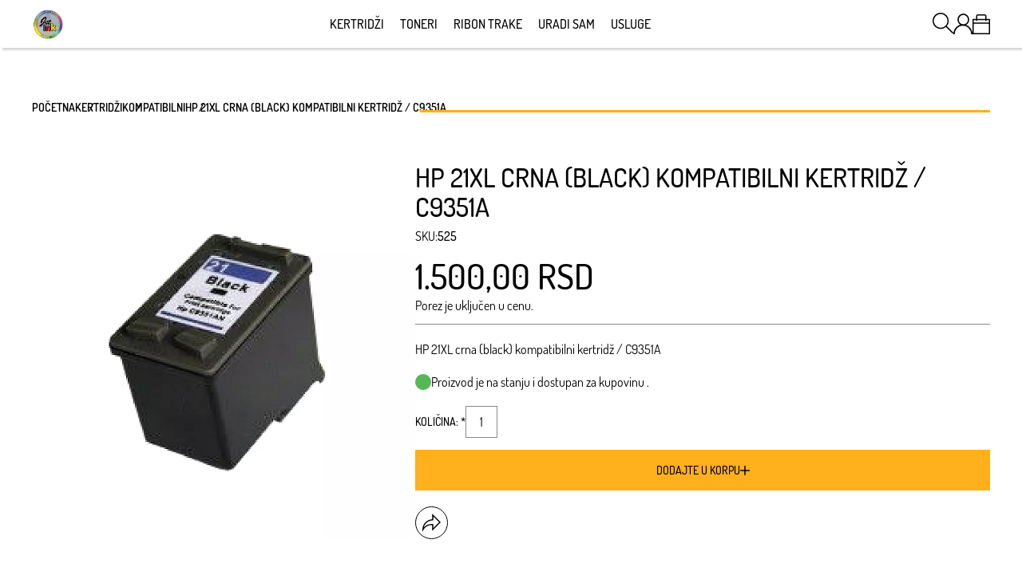

--- FILE ---
content_type: text/html
request_url: https://jetink.rs/hp-21xl-crna-black-kompatibilni-kertridz-c9351a.html
body_size: 18686
content:
<!doctype html><html lang="sr"><head> <meta charset="utf-8"> <meta name="viewport" content="width=device-width, initial-scale=1, shrink-to-fit=no"> <link rel="icon" href="https://tau.fra1.digitaloceanspaces.com/ocd-new-114/47/JetInk---logo1.png "> <meta name="generator" content="TAUCommerce 1.0.110" /> <link rel="stylesheet" href="https://jetink.rs/assets/theme/fashion/css/yellow-lvl4rfyo.css"> <title>HP 21XL crna (black) kompatibilni kertridž / C9351A</title> <meta name="description" content="HP 21XL crna (black) kompatibilni kertridž / C9351A"/> <meta name="keywords" content=""/> <meta name="title" content="HP 21XL crna (black) kompatibilni kertridž / C9351A"/> <meta property="og:title" content="HP 21XL crna (black) kompatibilni kertridž / C9351A"/> <meta property="og:description" content="HP 21XL crna (black) kompatibilni kertridž / C9351A"/> <meta property="og:image" content=""/> <meta property="og:image:width" content="1200"/> <meta property="og:image:height" content="627"/> <meta name="twitter:title" content="HP 21XL crna (black) kompatibilni kertridž / C9351A"/> <meta name="twitter:description" content="HP 21XL crna (black) kompatibilni kertridž / C9351A"/> <meta name="twitter:image" content=""/> <link rel="canonical" href="https://jetink.rs" /> <meta name="robots" content="index,follow"/> <meta name="csrf-token" content="token_value"> </head><body class="general product"> <div id="page-loader" style="display: none"> <div class="lds-ring"><div></div><div></div><div></div><div></div></div></div> <div id="header" class="header header-over-slider" > <div id="search-popup" class="search__popup"> <div onclick="toggleSearch()" class="search__popup-close search__popup-close--outer"> <svg fill="currentColor" stroke="currentColor" xmlns="http://www.w3.org/2000/svg" width="18" height="18" viewBox="0 0 20 20"> <path d="M10857.8,49.852l-.95.95-9.05-9.05-9.05,9.05-.95-.95,9.05-9.05-9.05-9.05.95-.95,9.05,9.05,9.05-9.05.95.95-9.05,9.05Z" transform="translate(-10837.8 -30.802)" /> </svg> </div> <div onclick="toggleSearch()" class="search__popup-layer"></div> <div class="search__popup-form"> <div onclick="toggleSearch()" class="search__popup-close search__popup-close--inner"> <svg fill="currentColor" xmlns="http://www.w3.org/2000/svg" width="18" height="18" viewBox="0 0 20 20"> <path d="M10857.8,49.852l-.95.95-9.05-9.05-9.05,9.05-.95-.95,9.05-9.05-9.05-9.05.95-.95,9.05,9.05,9.05-9.05.95.95-9.05,9.05Z" transform="translate(-10837.8 -30.802)" /> </svg> </div> <h4 class="search__popup-text">pretraži</h4><form method="GET" action="https://jetink.rs/search.html"> <button type="submit" aria-label='submit'> <svg fill="currentColor" xmlns="http://www.w3.org/2000/svg" width="22.06" height="22" viewBox="0 0 20.06 20"><path d="M1448.684,107.886a.613.613,0,0,1-.186.45.6.6,0,0,1-.439.185.615.615,0,0,1-.449-.195l-6.055-6.094a7.575,7.575,0,0,1-5.117,1.914,7.831,7.831,0,1,1,7.813-7.813,7.563,7.563,0,0,1-1.816,5l6.074,6.113A.6.6,0,0,1,1448.684,107.886Zm-10.743-5.147a6.355,6.355,0,0,0,1.387-.5,6.962,6.962,0,0,0,1.212-.771,6.127,6.127,0,0,0,1.015-1.025,7.289,7.289,0,0,0,.771-1.222,6.356,6.356,0,0,0,.5-1.386,6.579,6.579,0,0,0-.7-4.795,6.559,6.559,0,0,0-2.393-2.4,6.572,6.572,0,0,0-6.6,0,6.558,6.558,0,0,0-2.393,2.4,6.6,6.6,0,0,0,0,6.582,6.562,6.562,0,0,0,2.393,2.4,6.418,6.418,0,0,0,3.31.888A6.52,6.52,0,0,0,1437.941,102.74Z" transform="translate(-1428.624 -88.521)"></path></svg> </button> <input type="text" name="s" autocomplete="off" class="dada" id="searchInput" required placeholder="pretraži" /> <div class="search-results" id="searchResults" style="display:none"> <div id="allResults"> <div class="search-results__catbrand"> <div class="search-results__categories"> <h4>Kategorije</h4> <p id='noResultsCat'>Nema rezultata</p> <div id="categoryResults"></div> </div> <div class="search-results__brands"> <h4>Brendovi</h4> <p id='noResultsBrand'>Nema rezultata</p> <div id="brandResults"></div> </div> <div class="search-results__tags"> <h4>Tagovi</h4> <p id='noResultsTag'>Nema rezultata</p> <div id="tagResults"></div> </div> </div> <div class="search-results__products"> <h4>Proizvodi</h4> <div id='productResults'></div> <p id='noResultsProd'>Nema rezultata</p> </div> </div> <div id="searchLoader"> <div class="search-loader"><div></div><div></div><div></div><div></div></div> </div></div></form> <p class="search__popup-text2">Pretražite proizvode uz brzu pretragu. Unesite ključnu reč npr. cipele, košulje i slično. Ili možete pretražiti po SKU broju proizvoda.</p> </div></div><div class="wrapper"> <div class="logo-wrap"> <div class="logo"> <a href="https://jetink.rs"> <img class="logo-img" width="60" height="60" loading="lazy" src="https://tau.fra1.digitaloceanspaces.com/ocd-new-114/324/JetInk---logo1.png" alt="logo"/> </a></div> </div> <nav class="nav"> <ul class="nav__links"> <li ><a class="nav__link" href="https://jetink.rs/kertridzi.html" aria-label=Kertridži>Kertridži</a> <li ><a class="nav__link" href="https://jetink.rs/toneri.html" aria-label=Toneri>Toneri</a> <li ><a class="nav__link" href="https://jetink.rs/ribon-trake.html" aria-label=Ribon trake>Ribon trake</a> <li ><a class="nav__link" href="https://jetink.rs/uradi-sam.html" aria-label=Uradi sam>Uradi sam</a> <li ><a class="nav__link" href="https://jetink.rs/usluge.html" aria-label=Usluge>Usluge</a> </ul> </nav> <div class="actions-wrap"> <div class="search"> <div class="search__popup-open" onclick="toggleSearch(event)"> <svg fill="currentColor" xmlns="http://www.w3.org/2000/svg" width="26.239" height="26.161" viewBox="0 0 26.239 26.161"> <path d="M1454.863,113.852a.8.8,0,0,1-.243.588.783.783,0,0,1-.574.242.8.8,0,0,1-.588-.255l-7.92-7.971a9.91,9.91,0,0,1-6.694,2.5,10.243,10.243,0,1,1,10.22-10.22,9.893,9.893,0,0,1-2.376,6.541l7.945,8A.783.783,0,0,1,1454.863,113.852Zm-14.052-6.732a8.308,8.308,0,0,0,1.814-.651,9.1,9.1,0,0,0,1.585-1.009,8.022,8.022,0,0,0,1.328-1.341,9.546,9.546,0,0,0,1.009-1.6,8.314,8.314,0,0,0,.651-1.813,8.605,8.605,0,0,0-.919-6.272,8.579,8.579,0,0,0-3.13-3.143,8.6,8.6,0,0,0-8.635,0,8.577,8.577,0,0,0-3.13,3.143,8.633,8.633,0,0,0,0,8.61,8.582,8.582,0,0,0,3.13,3.142,8.4,8.4,0,0,0,4.33,1.162A8.528,8.528,0,0,0,1440.811,107.12Z" transform="translate(-1428.624 -88.521)" /> </svg> </div> </div> <a id="customer-link-div" class="hide-login" href="https://jetink.rs/customer/dashboard" aria-label='customer-dashboard'> <svg fill="currentColor" stroke="none" xmlns="http://www.w3.org/2000/svg" width="23.866" height="25.043" viewBox="0 0 25.866 27.043"><g transform="translate(-1488.646 -31.639)"><path d="M1502.167,47.512a7.937,7.937,0,1,1,7.936-7.936A7.945,7.945,0,0,1,1502.167,47.512Zm0-14.11a6.173,6.173,0,1,0,6.173,6.174A6.181,6.181,0,0,0,1502.167,33.4Z"/><path d="M1514.512,58.682h-1.762a11.17,11.17,0,0,0-22.341,0h-1.763a12.933,12.933,0,1,1,25.866,0Z"/></g></svg> </a> <a id="login-link-div" class="show-login" href="https://jetink.rs/customer/login" aria-label='customer-login'> <svg fill="currentColor" stroke="none" xmlns="http://www.w3.org/2000/svg" width="23.866" height="25.043" viewBox="0 0 25.866 27.043"><g transform="translate(-1488.646 -31.639)"><path d="M1502.167,47.512a7.937,7.937,0,1,1,7.936-7.936A7.945,7.945,0,0,1,1502.167,47.512Zm0-14.11a6.173,6.173,0,1,0,6.173,6.174A6.181,6.181,0,0,0,1502.167,33.4Z"/><path d="M1514.512,58.682h-1.762a11.17,11.17,0,0,0-22.341,0h-1.763a12.933,12.933,0,1,1,25.866,0Z"/></g></svg> </a> <div class="header__buttons"> <div class="header__cart header__right-btns" onclick="openCart()"> <svg fill="currentColor" stroke="none" xmlns="http://www.w3.org/2000/svg" width="22.245" height="25.198" viewBox="0 0 22.245 25.198"><path d="M1630.422,39.39h4.429V58.682h-22.245V39.39h4.478V35.846a2.239,2.239,0,0,1,.714-1.673,2.36,2.36,0,0,1,1.7-.689h8.465a2.4,2.4,0,0,1,1.723.713,2.231,2.231,0,0,1,.738,1.649Zm2.952,4.478V40.915h-2.952v.936H1628.9v-.936h-10.335v.936h-1.477v-.936h-3v2.953Zm0,13.338V45.345h-19.292V57.206Zm-14.813-21.36V39.39H1628.9V35.846a.829.829,0,0,0-.271-.64.951.951,0,0,0-.664-.246H1619.5a.9.9,0,0,0-.665.271A.85.85,0,0,0,1618.561,35.846Z" transform="translate(-1612.606 -33.484)"/></svg> <p><span class="count" id="cartCount">0</span></p> </div></div> </div></div> </div> <div class="mainContent"> <header class="mob-header header-over-slider" id="mob-header"> <div class="wrapper"> <div class="logo"> <a href="https://jetink.rs"> <img class="logo-img" width="60" height="60" loading="lazy" src="https://tau.fra1.digitaloceanspaces.com/ocd-new-114/322/JetInk---logo1.png" alt="logo"/> </a></div> <div class="mob-header__links"> <a href="https://jetink.rs/customer/dashboard" aria-label='customer-dashboard'> <svg fill="currentColor" stroke="none" xmlns="http://www.w3.org/2000/svg" width="22.866" height="25.043" viewBox="0 0 25.866 27.043"><g transform="translate(-1488.646 -31.639)"><path d="M1502.167,47.512a7.937,7.937,0,1,1,7.936-7.936A7.945,7.945,0,0,1,1502.167,47.512Zm0-14.11a6.173,6.173,0,1,0,6.173,6.174A6.181,6.181,0,0,0,1502.167,33.4Z"/><path d="M1514.512,58.682h-1.762a11.17,11.17,0,0,0-22.341,0h-1.763a12.933,12.933,0,1,1,25.866,0Z"/></g></svg> </a> <div class="mob-header__basket" onclick="openCart()"> <svg fill="currentColor" stroke="none" xmlns="http://www.w3.org/2000/svg" width="22.245" height="25.198" viewBox="0 0 22.245 25.198"><path d="M1630.422,39.39h4.429V58.682h-22.245V39.39h4.478V35.846a2.239,2.239,0,0,1,.714-1.673,2.36,2.36,0,0,1,1.7-.689h8.465a2.4,2.4,0,0,1,1.723.713,2.231,2.231,0,0,1,.738,1.649Zm2.952,4.478V40.915h-2.952v.936H1628.9v-.936h-10.335v.936h-1.477v-.936h-3v2.953Zm0,13.338V45.345h-19.292V57.206Zm-14.813-21.36V39.39H1628.9V35.846a.829.829,0,0,0-.271-.64.951.951,0,0,0-.664-.246H1619.5a.9.9,0,0,0-.665.271A.85.85,0,0,0,1618.561,35.846Z" transform="translate(-1612.606 -33.484)"/></svg> <span class="mob-header__purchase" id="mobileCartCount"></span> </div> <div class="mob-header__menu" onclick="toggleSidebar()"> <span class="mobile-header__icon">&nbsp;</span> </div> </div> </div><div class="mob-sidebar"> <div class="mob-sidebar__layer" onclick="closeSidebar()"></div> <div class="mob-sidebar__nav"> <form method="GET" action="https://jetink.rs/search.html" class="mob-sidebar__search"> <button type="submit" aria-label='submit'> <svg xmlns="http://www.w3.org/2000/svg" width="20" height="20" viewBox="0 0 16.047 16"> <g transform="translate(-8088.849 -74.737)"> <path d="M8104.9,90.229a.489.489,0,0,1-.148.36.479.479,0,0,1-.351.148.5.5,0,0,1-.36-.156l-4.844-4.875a6.056,6.056,0,0,1-4.093,1.531,6.264,6.264,0,1,1,6.25-6.25,6.047,6.047,0,0,1-1.453,4l4.859,4.891A.479.479,0,0,1,8104.9,90.229Zm-8.593-4.117a5.054,5.054,0,0,0,1.109-.4,5.517,5.517,0,0,0,.969-.617,4.866,4.866,0,0,0,.812-.82,5.733,5.733,0,0,0,.617-.977,5.106,5.106,0,0,0,.4-1.11,5.269,5.269,0,0,0-.562-3.835,5.243,5.243,0,0,0-1.915-1.922,5.252,5.252,0,0,0-5.281,0,5.248,5.248,0,0,0-1.914,1.922,5.28,5.28,0,0,0,0,5.265,5.248,5.248,0,0,0,1.914,1.922,5.135,5.135,0,0,0,2.649.711A5.2,5.2,0,0,0,8096.3,86.112Z"/> </g> </svg> </button> <input type="text" name="s" required placeholder="Šta biste hteli da pronađete?"> </form> <div class="mob-sidebar__menu"> <ul style=""> <li><a href="https://jetink.rs/kertridzi.html">Kertridži</a></li><li><a href="https://jetink.rs/toneri.html">Toneri</a></li><li><a href="https://jetink.rs/ribon-trake.html">Ribon trake</a></li><li><a href="https://jetink.rs/uradi-sam.html">Uradi sam</a></li><li><a href="https://jetink.rs/usluge.html">Usluge</a></li> </ul> </div> <div class="mob-sidebar__contact"> <div class="shop-details"> <div class="shop-address"> <svg width="16px" height="16px" version="1.1" id="Capa_1" xmlns="http://www.w3.org/2000/svg" xmlns:xlink="http://www.w3.org/1999/xlink" x="0px" y="0px" width="395.71px" height="395.71px" viewBox="0 0 395.71 395.71" style="enable-background:new 0 0 395.71 395.71;" xml:space="preserve"><g><path d="M197.849,0C122.131,0,60.531,61.609,60.531,137.329c0,72.887,124.591,243.177,129.896,250.388l4.951,6.738c0.579,0.792,1.501,1.255,2.471,1.255c0.985,0,1.901-0.463,2.486-1.255l4.948-6.738c5.308-7.211,129.896-177.501,129.896-250.388C335.179,61.609,273.569,0,197.849,0z M197.849,88.138c27.13,0,49.191,22.062,49.191,49.191c0,27.115-22.062,49.191-49.191,49.191c-27.114,0-49.191-22.076-49.191-49.191C148.658,110.2,170.734,88.138,197.849,88.138z"/></g></svg> <div class="shop-address__full"> <p>Dr Svetislava Kasapinovića 19</p> <span class="separator">,&nbsp; </span> <p>26000</p> &nbsp; <p>Pančevo</p> <span class="separator"> ,&nbsp; </span> <p>Srbija</p> <span class="separator">,&nbsp;</span> <p>RS</p> </div></div> <div class="shop-phone-mail"> <a class="phone" href="tel:013348471"> <svg class="phone" fill="currentColor" xmlns="http://www.w3.org/2000/svg" viewBox="0 0 19.202 19.239"> <g transform="translate(-7843 -909.161)"> <path d="M7860.54,921.6a12.426,12.426,0,0,1-2.713-.675,1.93,1.93,0,0,0-2.037.434l-1.226,1.226a15.439,15.439,0,0,1-5.792-5.792l1.226-1.226a1.93,1.93,0,0,0,.434-2.037,12.426,12.426,0,0,1-.676-2.713,1.93,1.93,0,0,0-1.93-1.661h-2.9c-.057,0-.114,0-.172.008a1.931,1.931,0,0,0-1.749,2.1,19.117,19.117,0,0,0,2.964,8.37,18.818,18.818,0,0,0,5.792,5.792,19.093,19.093,0,0,0,8.332,2.964c.06.006.121.008.182.008a1.931,1.931,0,0,0,1.923-1.939v-2.9A1.932,1.932,0,0,0,7860.54,921.6Z"></path> </g> </svg> <span>013348471</span> </a> <a class="phone" href="tel:0638029090"> <svg class="phone" fill="currentColor" xmlns="http://www.w3.org/2000/svg" viewBox="0 0 19.202 19.239"> <g transform="translate(-7843 -909.161)"> <path d="M7860.54,921.6a12.426,12.426,0,0,1-2.713-.675,1.93,1.93,0,0,0-2.037.434l-1.226,1.226a15.439,15.439,0,0,1-5.792-5.792l1.226-1.226a1.93,1.93,0,0,0,.434-2.037,12.426,12.426,0,0,1-.676-2.713,1.93,1.93,0,0,0-1.93-1.661h-2.9c-.057,0-.114,0-.172.008a1.931,1.931,0,0,0-1.749,2.1,19.117,19.117,0,0,0,2.964,8.37,18.818,18.818,0,0,0,5.792,5.792,19.093,19.093,0,0,0,8.332,2.964c.06.006.121.008.182.008a1.931,1.931,0,0,0,1.923-1.939v-2.9A1.932,1.932,0,0,0,7860.54,921.6Z"></path> </g> </svg> <span>0638029090</span> </a> <a class="email" href="mailto:lokal@jetink.rs"> <svg fill="currentColor" xmlns="http://www.w3.org/2000/svg" viewBox="0 0 23.843 18.255"> <g transform="translate(-7843 -949.143)"> <path class="a" d="M7843,949.143h23.843V967.4H7843Zm8.056,9.127L7844.4,951.7v13.132Zm3.866,1.863,9.686-9.593h-19.373Zm-2.841-.838-6.8,6.706h19.14l-6.706-6.66-2.794,2.748Zm6.613-.932,6.752,6.613V951.7Z"></path> </g> </svg> <span>lokal@jetink.rs</span> </a></div> </div> </div> </div></div></header> <div class="product-head"> <div class="breadcrumbs"> <div class="wrapper"> <ul class="breadcrumbs__list"> <li><a href="https://jetink.rs" aria-label="Početna">Početna</a></li> <li><a href="https://jetink.rs/kertridzi.html" aria-label="Kertridži">Kertridži</a></li> <li><a href="https://jetink.rs/kompatibilni.html" aria-label="Kompatibilni">Kompatibilni</a></li> <li>HP 21XL crna (black) kompatibilni kertridž / C9351A</li> </ul> </div></div> </div> <div class="product-page"> <div class="wrapper"> <div class="tau-slider tau-slider__product " style="--sliderHeight:unset;"> <div class="tau-slider__slides-wrap"> <div data-count="1" class="tau-slider__slides"> <div class="tau-slider__slide" style="--count-slides: 1;"> <picture > <source media="(min-width:540px)" srcset="https://tau.fra1.cdn.digitaloceanspaces.com/ocd-new-114/329/conversions/CZ2C1Evp8Q5vHjIwjeQQ3MoeLXrrWP3FwlmE2JKk-default-xl-x2-webp.webp 2x, https://tau.fra1.cdn.digitaloceanspaces.com/ocd-new-114/329/conversions/CZ2C1Evp8Q5vHjIwjeQQ3MoeLXrrWP3FwlmE2JKk-default-xl-x1-webp.webp"> <source media="(min-width:380px)" srcset="https://tau.fra1.cdn.digitaloceanspaces.com/ocd-new-114/329/conversions/CZ2C1Evp8Q5vHjIwjeQQ3MoeLXrrWP3FwlmE2JKk-default-l-x2-webp.webp 2x, https://tau.fra1.cdn.digitaloceanspaces.com/ocd-new-114/329/conversions/CZ2C1Evp8Q5vHjIwjeQQ3MoeLXrrWP3FwlmE2JKk-default-l-x1-webp.webp"> <source srcset="https://tau.fra1.cdn.digitaloceanspaces.com/ocd-new-114/329/conversions/CZ2C1Evp8Q5vHjIwjeQQ3MoeLXrrWP3FwlmE2JKk-default-m-x2-webp.webp 2x, https://tau.fra1.cdn.digitaloceanspaces.com/ocd-new-114/329/conversions/CZ2C1Evp8Q5vHjIwjeQQ3MoeLXrrWP3FwlmE2JKk-default-m-x1-webp.webp"> <img src="https://tau.fra1.cdn.digitaloceanspaces.com/ocd-new-114/329/conversions/CZ2C1Evp8Q5vHjIwjeQQ3MoeLXrrWP3FwlmE2JKk-default-xl-x1-webp.webp" width="800" height="800" alt=""/> </picture> </div> </div> </div> </div> <div class="product-page__desc"> <form id="product-form-5251734" class="product-form" action="https://jetink.rs/cart/ajax/add" method="POST"> <input type="hidden" name="sku" value="525"> <input type="hidden" name="_token" value="token_value"> <h1 class="product-page__name">HP 21XL crna (black) kompatibilni kertridž / C9351A</h1><p class="product-page__sku"> <small>SKU: </small> <span id="product-sku">525</span></p><div class="product-page__prices "> <div class="price-box price-boxes-5251734" id="product-5251734-price"> <div class="sale-price"> <p class="new-price" style="display: none"> </p> <p class="old-price" style="display: none"> <span style="display:flex; align-items: baseline" class="currency currency-3">1.500,00 RSD</span> </p> </div> <p class="price regular-price" style="display: flex"> <span style="display:flex; align-items: baseline" class="currency currency-3">1.500,00 RSD</span> </p> <p class="tax-percent"> Porez je uključen u cenu. </p> </div> </div><div class="product-page__short-desc wysiwyg-description"> HP 21XL crna (black) kompatibilni kertridž / C9351A </div><div id="stock-status-5251734" class="stock-status"> <span class="stock stock-icon stock-green"></span> <p>Proizvod je na stanju i dostupan za kupovinu .</p> </div><div class="product-page__qty"> <p class="qty-text">Količina: *</p> <div class="qty-btns"> <input id="max-qty-error" type="hidden" value="Maksimalna kolicina je 9999999" /><label for="qty-5251734">quantity</label><input aria-label="quantity" max="9999999" min="1" type="number" value="1" id="qty-5251734" name="qty"/> </div> </div><button class="b-btn tau-add-to-cart add-to-cart " type="submit" id="add-to-cart-5251734" data-id="5251734" aria-label="Dodajte u korpu"> <div class="add-to-cart__text"> <span> Dodajte u korpu </span> <svg xmlns="http://www.w3.org/2000/svg" width="12" height="12" viewBox="0 0 12 12"><path d="M1987.146,523.7a.75.75,0,0,1-.528,1.277h-4.5v4.5a.75.75,0,0,1-1.5,0v-4.5h-4.5a.75.75,0,0,1,0-1.5h4.5v-4.5a.75.75,0,0,1,1.5,0v4.5h4.5A.722.722,0,0,1,1987.146,523.7Z" transform="translate(-1975.368 -518.23)"></path></svg> </div> </button> </form> <div class="wishCompareShare"> <div class="button-wrap"> <button class="share-btn" onclick="sharePopup()" aria-label='button'><svg stroke="currentColor" fill="currentColor" width="23" height="23" version="1.1" id="Layer_1" xmlns="http://www.w3.org/2000/svg" xmlns:xlink="http://www.w3.org/1999/xlink" x="0px" y="0px" viewBox="0 0 512 512" style="enable-background:new 0 0 512 512;" xml:space="preserve"><g><g><path d="M512,241.7L273.643,3.343v156.152c-71.41,3.744-138.015,33.337-188.958,84.28C30.075,298.384,0,370.991,0,448.222v60.436l29.069-52.985c45.354-82.671,132.173-134.027,226.573-134.027c5.986,0,12.004,0.212,18.001,0.632v157.779L512,241.7z M255.642,290.666c-84.543,0-163.661,36.792-217.939,98.885c26.634-114.177,129.256-199.483,251.429-199.483h15.489V78.131l163.568,163.568L304.621,405.267V294.531l-13.585-1.683C279.347,291.401,267.439,290.666,255.642,290.666z"/></g></g></svg></button><div class="product-share-socials" id="share-popup"> <div class="product-share-socials__layer" onclick="sharePopup()"></div> <div class="product-share-socials__container"> <div class="product-share-socials__close"><button onclick="sharePopup()" aria-label='button'><svg width="21" height="21"version="1.1" id="Capa_1" xmlns="http://www.w3.org/2000/svg" xmlns:xlink="http://www.w3.org/1999/xlink" x="0px" y="0px" width="30px"height="30px" viewBox="0 0 460.775 460.775" style="enable-background:new 0 0 460.775 460.775;" xml:space="preserve"><path d="M285.08,230.397L456.218,59.27c6.076-6.077,6.076-15.911,0-21.986L423.511,4.565c-2.913-2.911-6.866-4.55-10.992-4.55c-4.127,0-8.08,1.639-10.993,4.55l-171.138,171.14L59.25,4.565c-2.913-2.911-6.866-4.55-10.993-4.55c-4.126,0-8.08,1.639-10.992,4.55L4.558,37.284c-6.077,6.075-6.077,15.909,0,21.986l171.138,171.128L4.575,401.505c-6.074,6.077-6.074,15.911,0,21.986l32.709,32.719c2.911,2.911,6.865,4.55,10.992,4.55c4.127,0,8.08-1.639,10.994-4.55l171.117-171.12l171.118,171.12c2.913,2.911,6.866,4.55,10.993,4.55c4.128,0,8.081-1.639,10.992-4.55l32.709-32.719c6.074-6.075,6.074-15.909,0-21.986L285.08,230.397z"/></svg></button></div> <p>Podeli na:</p> <div class="product-share-socials__icons"> <button class="product-share-socials__facebook" onclick="return fbs_click()" aria-label="facebook"> <svg xmlns="http://www.w3.org/2000/svg" xmlns:xlink="http://www.w3.org/1999/xlink" x="0px" y="0px" width="30px" height="30px" viewBox="0 0 310 310" style="enable-background:new 0 0 310 310;" xml:space="preserve"><g id="XMLID_834_"><path id="XMLID_835_" d="M81.703,165.106h33.981V305c0,2.762,2.238,5,5,5h57.616c2.762,0,5-2.238,5-5V165.765h39.064c2.54,0,4.677-1.906,4.967-4.429l5.933-51.502c0.163-1.417-0.286-2.836-1.234-3.899c-0.949-1.064-2.307-1.673-3.732-1.673h-44.996V71.978c0-9.732,5.24-14.667,15.576-14.667c1.473,0,29.42,0,29.42,0c2.762,0,5-2.239,5-5V5.037c0-2.762-2.238-5-5-5h-40.545C187.467,0.023,186.832,0,185.896,0c-7.035,0-31.488,1.381-50.804,19.151c-21.402,19.692-18.427,43.27-17.716,47.358v37.752H81.703c-2.762,0-5,2.238-5,5v50.844C76.703,162.867,78.941,165.106,81.703,165.106z"/></g></svg> </button> <button class="product-share-socials__whatsapp" onclick="return was_click()" aria-label="whatsapp"> <svg xmlns="http://www.w3.org/2000/svg" xmlns:xlink="http://www.w3.org/1999/xlink" width="30px" height="30px" x="0px" y="0px" viewBox="0 0 308 308" style="enable-background:new 0 0 308 308;" xml:space="preserve"><g id="XMLID_468_"><path id="XMLID_469_" d="M227.904,176.981c-0.6-0.288-23.054-11.345-27.044-12.781c-1.629-0.585-3.374-1.156-5.23-1.156c-3.032,0-5.579,1.511-7.563,4.479c-2.243,3.334-9.033,11.271-11.131,13.642c-0.274,0.313-0.648,0.687-0.872,0.687c-0.201,0-3.676-1.431-4.728-1.888c-24.087-10.463-42.37-35.624-44.877-39.867c-0.358-0.61-0.373-0.887-0.376-0.887c0.088-0.323,0.898-1.135,1.316-1.554c1.223-1.21,2.548-2.805,3.83-4.348c0.607-0.731,1.215-1.463,1.812-2.153c1.86-2.164,2.688-3.844,3.648-5.79l0.503-1.011c2.344-4.657,0.342-8.587-0.305-9.856c-0.531-1.062-10.012-23.944-11.02-26.348c-2.424-5.801-5.627-8.502-10.078-8.502c-0.413,0,0,0-1.732,0.073c-2.109,0.089-13.594,1.601-18.672,4.802c-5.385,3.395-14.495,14.217-14.495,33.249c0,17.129,10.87,33.302,15.537,39.453c0.116,0.155,0.329,0.47,0.638,0.922c17.873,26.102,40.154,45.446,62.741,54.469c21.745,8.686,32.042,9.69,37.896,9.69c0.001,0,0.001,0,0.001,0c2.46,0,4.429-0.193,6.166-0.364l1.102-0.105c7.512-0.666,24.02-9.22,27.775-19.655c2.958-8.219,3.738-17.199,1.77-20.458C233.168,179.508,230.845,178.393,227.904,176.981z"/><path id="XMLID_470_" d="M156.734,0C73.318,0,5.454,67.354,5.454,150.143c0,26.777,7.166,52.988,20.741,75.928L0.212,302.716c-0.484,1.429-0.124,3.009,0.933,4.085C1.908,307.58,2.943,308,4,308c0.405,0,0.813-0.061,1.211-0.188l79.92-25.396c21.87,11.685,46.588,17.853,71.604,17.853C240.143,300.27,308,232.923,308,150.143C308,67.354,240.143,0,156.734,0z M156.734,268.994c-23.539,0-46.338-6.797-65.936-19.657c-0.659-0.433-1.424-0.655-2.194-0.655c-0.407,0-0.815,0.062-1.212,0.188l-40.035,12.726l12.924-38.129c0.418-1.234,0.209-2.595-0.561-3.647c-14.924-20.392-22.813-44.485-22.813-69.677c0-65.543,53.754-118.867,119.826-118.867c66.064,0,119.812,53.324,119.812,118.867C276.546,215.678,222.799,268.994,156.734,268.994z"/></g></svg> </button> <button class="product-share-socials__viber" onclick="return vis_click()" aria-label="viber"> <svg xmlns="http://www.w3.org/2000/svg" viewBox="0 0 48 48" width="30px" height="30px"><path fill="transparent" d="M24,5C21.361,5,13.33,5,8.89,9.054C6.246,11.688,5,15.494,5,21v3c0,5.506,1.246,9.312,3.921,11.976 c1.332,1.215,3.148,2.186,5.368,2.857L15,39.047v5.328C15,45,15.181,45,15.241,45c0.123,0,0.32-0.039,0.694-0.371 c0.09-0.089,0.75-0.803,3.96-4.399l0.324-0.363l0.485,0.031C21.779,39.965,22.888,40,24,40c2.639,0,10.67,0,15.11-4.055 C41.753,33.311,43,29.505,43,24v-3c0-5.506-1.246-9.312-3.921-11.976C34.67,5,26.639,5,24,5z"/><path fill="#currentColor" d="M33.451 28.854c-1.111-.936-1.624-1.219-3.158-2.14C29.654 26.331 28.68 26 28.169 26c-.349 0-.767.267-1.023.523C26.49 27.179 26.275 28 25.125 28c-1.125 0-3.09-1.145-4.5-2.625C19.145 23.965 18 22 18 20.875c0-1.15.806-1.38 1.462-2.037C19.718 18.583 20 18.165 20 17.816c0-.511-.331-1.47-.714-2.109-.921-1.535-1.203-2.048-2.14-3.158-.317-.376-.678-.548-1.056-.549-.639-.001-1.478.316-2.046.739-.854.637-1.747 1.504-1.986 2.584-.032.147-.051.295-.057.443-.046 1.125.396 2.267.873 3.234 1.123 2.279 2.609 4.485 4.226 6.455.517.63 1.08 1.216 1.663 1.782.566.582 1.152 1.145 1.782 1.663 1.97 1.617 4.176 3.103 6.455 4.226.958.472 2.086.906 3.2.874.159-.005.318-.023.477-.058 1.08-.238 1.947-1.132 2.584-1.986.423-.568.74-1.406.739-2.046C33.999 29.532 33.827 29.171 33.451 28.854zM34 24c-.552 0-1-.448-1-1v-1c0-4.962-4.038-9-9-9-.552 0-1-.448-1-1s.448-1 1-1c6.065 0 11 4.935 11 11v1C35 23.552 34.552 24 34 24zM27.858 22c-.444 0-.85-.298-.967-.748-.274-1.051-1.094-1.872-2.141-2.142-.535-.139-.856-.684-.718-1.219.138-.534.682-.855 1.219-.718 1.748.453 3.118 1.822 3.575 3.574.139.535-.181 1.08-.715 1.22C28.026 21.989 27.941 22 27.858 22z"/><path fill="#7e57c2" d="M31,23c-0.552,0-1-0.448-1-1c0-3.188-2.494-5.818-5.678-5.986c-0.552-0.029-0.975-0.5-0.946-1.051 c0.029-0.552,0.508-0.976,1.051-0.946C28.674,14.241,32,17.748,32,22C32,22.552,31.552,23,31,23z"/><path fill="currentColor" d="M24,4C19.5,4,12.488,4.414,8.216,8.316C5.196,11.323,4,15.541,4,21c0,0.452-0.002,0.956,0.002,1.5 C3.998,23.043,4,23.547,4,23.999c0,5.459,1.196,9.677,4.216,12.684c1.626,1.485,3.654,2.462,5.784,3.106v4.586 C14,45.971,15.049,46,15.241,46h0.009c0.494-0.002,0.921-0.244,1.349-0.624c0.161-0.143,2.02-2.215,4.042-4.481 C21.845,40.972,22.989,41,23.999,41c0,0,0,0,0,0s0,0,0,0c4.5,0,11.511-0.415,15.784-4.317c3.019-3.006,4.216-7.225,4.216-12.684 c0-0.452,0.002-0.956-0.002-1.5c0.004-0.544,0.002-1.047,0.002-1.5c0-5.459-1.196-9.677-4.216-12.684C35.511,4.414,28.5,4,24,4z M41,23.651l0,0.348c0,4.906-1.045,8.249-3.286,10.512C33.832,38,26.437,38,23.999,38c-0.742,0-1.946-0.001-3.367-0.1 C20.237,38.344,16,43.083,16,43.083V37.22c-2.104-0.505-4.183-1.333-5.714-2.708C8.045,32.248,7,28.905,7,23.999l0-0.348 c0-0.351-0.001-0.73,0.002-1.173C6.999,22.078,6.999,21.7,7,21.348L7,21c0-4.906,1.045-8.249,3.286-10.512 C14.167,6.999,21.563,6.999,24,6.999c2.437,0,9.832,0,13.713,3.489c2.242,2.263,3.286,5.606,3.286,10.512l0,0.348 c0,0.351,0.001,0.73-0.002,1.173C41,22.922,41,23.3,41,23.651z"/></svg> </button> <button class="product-share-socials__linkedin" onclick="return lbs_click()" aria-label="linkedin"> <svg fill="currentColor" xmlns="http://www.w3.org/2000/svg" viewBox="0 0 50 50" width="30px" height="30px"> <path d="M 8 3.0097656 C 4.53 3.0097656 2.0097656 5.0892187 2.0097656 7.9492188 C 2.0097656 10.819219 4.59 12.990234 8 12.990234 C 11.47 12.990234 13.990234 10.870625 13.990234 7.890625 C 13.830234 5.020625 11.36 3.0097656 8 3.0097656 z M 3 15 C 2.45 15 2 15.45 2 16 L 2 45 C 2 45.55 2.45 46 3 46 L 13 46 C 13.55 46 14 45.55 14 45 L 14 16 C 14 15.45 13.55 15 13 15 L 3 15 z M 18 15 C 17.45 15 17 15.45 17 16 L 17 45 C 17 45.55 17.45 46 18 46 L 27 46 C 27.552 46 28 45.552 28 45 L 28 30 L 28 29.75 L 28 29.5 C 28 27.13 29.820625 25.199531 32.140625 25.019531 C 32.260625 24.999531 32.38 25 32.5 25 C 32.62 25 32.739375 24.999531 32.859375 25.019531 C 35.179375 25.199531 37 27.13 37 29.5 L 37 45 C 37 45.552 37.448 46 38 46 L 47 46 C 47.55 46 48 45.55 48 45 L 48 28 C 48 21.53 44.529063 15 36.789062 15 C 33.269062 15 30.61 16.360234 29 17.490234 L 29 16 C 29 15.45 28.55 15 28 15 L 18 15 z"/></svg> </button> <button class="product-share-socials__twitter" onclick="return tbs_click()" aria-label="twitter"> <svg fill="#currentColor" xmlns="http://www.w3.org/2000/svg" viewBox="0 0 30 30" width="30px" height="30px"> <path d="M28,6.937c-0.957,0.425-1.985,0.711-3.064,0.84c1.102-0.66,1.947-1.705,2.345-2.951c-1.03,0.611-2.172,1.055-3.388,1.295 c-0.973-1.037-2.359-1.685-3.893-1.685c-2.946,0-5.334,2.389-5.334,5.334c0,0.418,0.048,0.826,0.138,1.215 c-4.433-0.222-8.363-2.346-10.995-5.574C3.351,6.199,3.088,7.115,3.088,8.094c0,1.85,0.941,3.483,2.372,4.439 c-0.874-0.028-1.697-0.268-2.416-0.667c0,0.023,0,0.044,0,0.067c0,2.585,1.838,4.741,4.279,5.23 c-0.447,0.122-0.919,0.187-1.406,0.187c-0.343,0-0.678-0.034-1.003-0.095c0.679,2.119,2.649,3.662,4.983,3.705 c-1.825,1.431-4.125,2.284-6.625,2.284c-0.43,0-0.855-0.025-1.273-0.075c2.361,1.513,5.164,2.396,8.177,2.396 c9.812,0,15.176-8.128,15.176-15.177c0-0.231-0.005-0.461-0.015-0.69C26.38,8.945,27.285,8.006,28,6.937z"/></svg> </button> <button data-pin-do="buttonPin" data-pin-config="none" class="product-share-socials__pinterest" onclick="return pbs_click()" aria-label="pinterest"> <svg width="30px" height="30px" xmlns="http://www.w3.org/2000/svg" xmlns:xlink="http://www.w3.org/1999/xlink" x="0px" y="0px" viewBox="0 0 511.998 511.998" style="enable-background:new 0 0 511.998 511.998;" xml:space="preserve"><path style="fill:currentColor;" d="M405.017,52.467C369.774,18.634,321.001,0,267.684,0C186.24,0,136.148,33.385,108.468,61.39c-34.114,34.513-53.675,80.34-53.675,125.732c0,56.993,23.839,100.737,63.76,117.011c2.68,1.098,5.377,1.651,8.021,1.651c8.422,0,15.095-5.511,17.407-14.35c1.348-5.071,4.47-17.582,5.828-23.013c2.906-10.725,0.558-15.884-5.78-23.353c-11.546-13.662-16.923-29.817-16.923-50.842c0-62.451,46.502-128.823,132.689-128.823c68.386,0,110.866,38.868,110.866,101.434c0,39.482-8.504,76.046-23.951,102.961c-10.734,18.702-29.609,40.995-58.585,40.995c-12.53,0-23.786-5.147-30.888-14.121c-6.709-8.483-8.921-19.441-6.222-30.862c3.048-12.904,7.205-26.364,11.228-39.376c7.337-23.766,14.273-46.213,14.273-64.122c0-30.632-18.832-51.215-46.857-51.215c-35.616,0-63.519,36.174-63.519,82.354c0,22.648,6.019,39.588,8.744,46.092c-4.487,19.01-31.153,132.03-36.211,153.342c-2.925,12.441-20.543,110.705,8.618,118.54c32.764,8.803,62.051-86.899,65.032-97.713c2.416-8.795,10.869-42.052,16.049-62.495c15.817,15.235,41.284,25.535,66.064,25.535c46.715,0,88.727-21.022,118.298-59.189c28.679-37.02,44.474-88.618,44.474-145.282C457.206,127.983,438.182,84.311,405.017,52.467z"/></svg> </button> <button class="product-share-socials__reddit" onclick="return rbs_click()" aria-label="reddit"> <svg xmlns="http://www.w3.org/2000/svg" xmlns:xlink="http://www.w3.org/1999/xlink" x="0px" y="0px" width="30px" height="30px" viewBox="0 0 20.805 20.805" style="enable-background:new 0 0 20.805 20.805;" xml:space="preserve"><g><path style="fill:#030104;" d="M19.522,7.196c-1.062-1.064-2.775-1.077-3.896-0.069c-1.305-0.627-2.815-1.026-4.437-1.121c0.6-1.862,1.834-4.465,3.077-4.715c0.418-0.083,0.874,0.137,1.353,0.657c-0.035,0.138-0.061,0.28-0.061,0.427c0,0.921,0.748,1.669,1.669,1.669c0.921,0,1.669-0.746,1.669-1.669c0-0.921-0.748-1.667-1.669-1.667c-0.3,0-0.581,0.086-0.825,0.226c-0.758-0.753-1.558-1.055-2.386-0.89c-2.417,0.487-3.88,5.023-4.157,5.955C8.152,6.076,6.563,6.485,5.202,7.146c-1.119-1.031-2.849-1.022-3.92,0.049C0.227,8.25,0.207,9.942,1.189,11.064c-0.319,0.731-0.498,1.512-0.498,2.324c0,4.089,4.371,7.417,9.744,7.417s9.746-3.327,9.746-7.417c0-0.831-0.189-1.628-0.522-2.375C20.597,9.893,20.561,8.235,19.522,7.196z M1.731,7.645C2.506,6.869,3.73,6.818,4.598,7.467c-1.344,0.769-2.422,1.79-3.101,2.977C0.904,9.58,0.977,8.398,1.731,7.645z M10.435,19.531c-4.673,0-8.473-2.755-8.473-6.143c0-3.385,3.8-6.142,8.473-6.142c4.674,0,8.474,2.757,8.474,6.142C18.909,16.778,15.109,19.531,10.435,19.531z M16.234,7.446c0.868-0.627,2.071-0.567,2.838,0.2c0.742,0.74,0.825,1.891,0.27,2.749C18.656,9.217,17.578,8.205,16.234,7.446z M6.886,13.284c-0.877,0-1.589-0.711-1.589-1.589c0-0.877,0.711-1.589,1.589-1.589c0.878,0,1.589,0.711,1.589,1.589S7.763,13.284,6.886,13.284z M15.56,11.694c0,0.877-0.711,1.589-1.589,1.589c-0.877,0-1.589-0.711-1.589-1.589c0-0.878,0.711-1.589,1.589-1.589C14.848,10.105,15.56,10.816,15.56,11.694z M14.222,15.912c0.217,0.275,0.167,0.676-0.112,0.893c-1.326,1.028-2.614,1.375-3.742,1.375c-2.255,0-3.874-1.378-3.898-1.4c-0.264-0.228-0.291-0.632-0.061-0.896c0.231-0.264,0.63-0.291,0.894-0.063c0.118,0.101,2.884,2.42,6.027-0.02C13.606,15.584,14.005,15.637,14.222,15.912z"/></g></svg> </button> <button class="product-share-socials__telegram" onclick="return tes_click()" aria-label="telegram"> <svg fill="currentColor" xmlns="http://www.w3.org/2000/svg" viewBox="0 0 50 50" width="30px" height="30px"><path d="M 44.376953 5.9863281 C 43.889905 6.0076957 43.415817 6.1432497 42.988281 6.3144531 C 42.565113 6.4845113 40.128883 7.5243408 36.53125 9.0625 C 32.933617 10.600659 28.256963 12.603668 23.621094 14.589844 C 14.349356 18.562196 5.2382813 22.470703 5.2382812 22.470703 L 5.3046875 22.445312 C 5.3046875 22.445312 4.7547875 22.629122 4.1972656 23.017578 C 3.9185047 23.211806 3.6186028 23.462555 3.3730469 23.828125 C 3.127491 24.193695 2.9479735 24.711788 3.015625 25.259766 C 3.2532479 27.184511 5.2480469 27.730469 5.2480469 27.730469 L 5.2558594 27.734375 L 14.158203 30.78125 C 14.385177 31.538434 16.858319 39.792923 17.402344 41.541016 C 17.702797 42.507484 17.984013 43.064995 18.277344 43.445312 C 18.424133 43.635633 18.577962 43.782915 18.748047 43.890625 C 18.815627 43.933415 18.8867 43.965525 18.957031 43.994141 C 18.958531 43.994806 18.959437 43.99348 18.960938 43.994141 C 18.969579 43.997952 18.977708 43.998295 18.986328 44.001953 L 18.962891 43.996094 C 18.979231 44.002694 18.995359 44.013801 19.011719 44.019531 C 19.043456 44.030655 19.062905 44.030268 19.103516 44.039062 C 20.123059 44.395042 20.966797 43.734375 20.966797 43.734375 L 21.001953 43.707031 L 26.470703 38.634766 L 35.345703 45.554688 L 35.457031 45.605469 C 37.010484 46.295216 38.415349 45.910403 39.193359 45.277344 C 39.97137 44.644284 40.277344 43.828125 40.277344 43.828125 L 40.310547 43.742188 L 46.832031 9.7519531 C 46.998903 8.9915162 47.022612 8.334202 46.865234 7.7402344 C 46.707857 7.1462668 46.325492 6.6299361 45.845703 6.34375 C 45.365914 6.0575639 44.864001 5.9649605 44.376953 5.9863281 z M 44.429688 8.0195312 C 44.627491 8.0103707 44.774102 8.032983 44.820312 8.0605469 C 44.866523 8.0881109 44.887272 8.0844829 44.931641 8.2519531 C 44.976011 8.419423 45.000036 8.7721605 44.878906 9.3242188 L 44.875 9.3359375 L 38.390625 43.128906 C 38.375275 43.162926 38.240151 43.475531 37.931641 43.726562 C 37.616914 43.982653 37.266874 44.182554 36.337891 43.792969 L 26.632812 36.224609 L 26.359375 36.009766 L 26.353516 36.015625 L 23.451172 33.837891 L 39.761719 14.648438 A 1.0001 1.0001 0 0 0 38.974609 13 A 1.0001 1.0001 0 0 0 38.445312 13.167969 L 14.84375 28.902344 L 5.9277344 25.849609 C 5.9277344 25.849609 5.0423771 25.356927 5 25.013672 C 4.99765 24.994652 4.9871961 25.011869 5.0332031 24.943359 C 5.0792101 24.874869 5.1948546 24.759225 5.3398438 24.658203 C 5.6298218 24.456159 5.9609375 24.333984 5.9609375 24.333984 L 5.9941406 24.322266 L 6.0273438 24.308594 C 6.0273438 24.308594 15.138894 20.399882 24.410156 16.427734 C 29.045787 14.44166 33.721617 12.440122 37.318359 10.902344 C 40.914175 9.3649615 43.512419 8.2583658 43.732422 8.1699219 C 43.982886 8.0696253 44.231884 8.0286918 44.429688 8.0195312 z M 33.613281 18.792969 L 21.244141 33.345703 L 21.238281 33.351562 A 1.0001 1.0001 0 0 0 21.183594 33.423828 A 1.0001 1.0001 0 0 0 21.128906 33.507812 A 1.0001 1.0001 0 0 0 20.998047 33.892578 A 1.0001 1.0001 0 0 0 20.998047 33.900391 L 19.386719 41.146484 C 19.35993 41.068197 19.341173 41.039555 19.3125 40.947266 L 19.3125 40.945312 C 18.800713 39.30085 16.467362 31.5161 16.144531 30.439453 L 33.613281 18.792969 z M 22.640625 35.730469 L 24.863281 37.398438 L 21.597656 40.425781 L 22.640625 35.730469 z"/></svg> </button> <button class="product-share-socials__reddit" onclick="return ems_click()" aria-label="email"> <svg width="30px" height="30px" viewBox="0 0 256 256" xml:space="preserve"><defs></defs><g transform="translate(128 128) scale(0.72 0.72)" style=""><g style="stroke: none; stroke-width: 0; stroke-dasharray: none; stroke-linecap: butt; stroke-linejoin: miter; stroke-miterlimit: 10; fill: none; fill-rule: nonzero; opacity: 1;" transform="translate(-175.05 -175.05000000000004) scale(3.89 3.89)" ><path d="M 75.546 78.738 H 14.455 C 6.484 78.738 0 72.254 0 64.283 V 25.716 c 0 -7.97 6.485 -14.455 14.455 -14.455 h 61.091 c 7.97 0 14.454 6.485 14.454 14.455 v 38.567 C 90 72.254 83.516 78.738 75.546 78.738 z M 14.455 15.488 c -5.64 0 -10.228 4.588 -10.228 10.228 v 38.567 c 0 5.64 4.588 10.229 10.228 10.229 h 61.091 c 5.64 0 10.228 -4.589 10.228 -10.229 V 25.716 c 0 -5.64 -4.588 -10.228 -10.228 -10.228 H 14.455 z" style="stroke: none; stroke-width: 1; stroke-dasharray: none; stroke-linecap: butt; stroke-linejoin: miter; stroke-miterlimit: 10; fill: rgb(29,29,27); fill-rule: nonzero; opacity: 1;" transform=" matrix(1 0 0 1 0 0) " stroke-linecap="round"/><path d="M 11.044 25.917 C 21.848 36.445 32.652 46.972 43.456 57.5 c 2.014 1.962 5.105 -1.122 3.088 -3.088 C 35.74 43.885 24.936 33.357 14.132 22.83 C 12.118 20.867 9.027 23.952 11.044 25.917 L 11.044 25.917 z" style="stroke: none; stroke-width: 1; stroke-dasharray: none; stroke-linecap: butt; stroke-linejoin: miter; stroke-miterlimit: 10; fill: rgb(29,29,27); fill-rule: nonzero; opacity: 1;" transform=" matrix(1 0 0 1 0 0) " stroke-linecap="round"/><path d="M 46.544 57.5 c 10.804 -10.527 21.608 -21.055 32.412 -31.582 c 2.016 -1.965 -1.073 -5.051 -3.088 -3.088 C 65.064 33.357 54.26 43.885 43.456 54.412 C 41.44 56.377 44.529 59.463 46.544 57.5 L 46.544 57.5 z" style="stroke: none; stroke-width: 1; stroke-dasharray: none; stroke-linecap: butt; stroke-linejoin: miter; stroke-miterlimit: 10; fill: rgb(29,29,27); fill-rule: nonzero; opacity: 1;" transform=" matrix(1 0 0 1 0 0) " stroke-linecap="round"/><path d="M 78.837 64.952 c -7.189 -6.818 -14.379 -13.635 -21.568 -20.453 c -2.039 -1.933 -5.132 1.149 -3.088 3.088 c 7.189 6.818 14.379 13.635 21.568 20.453 C 77.788 69.973 80.881 66.89 78.837 64.952 L 78.837 64.952 z" style="stroke: none; stroke-width: 1; stroke-dasharray: none; stroke-linecap: butt; stroke-linejoin: miter; stroke-miterlimit: 10; fill: rgb(29,29,27); fill-rule: nonzero; opacity: 1;" transform=" matrix(1 0 0 1 0 0) " stroke-linecap="round"/><path d="M 14.446 68.039 c 7.189 -6.818 14.379 -13.635 21.568 -20.453 c 2.043 -1.938 -1.048 -5.022 -3.088 -3.088 c -7.189 6.818 -14.379 13.635 -21.568 20.453 C 9.315 66.889 12.406 69.974 14.446 68.039 L 14.446 68.039 z" style="stroke: none; stroke-width: 1; stroke-dasharray: none; stroke-linecap: butt; stroke-linejoin: miter; stroke-miterlimit: 10; fill: rgb(29,29,27); fill-rule: nonzero; opacity: 1;" transform=" matrix(1 0 0 1 0 0) " stroke-linecap="round"/></g></g></svg> </button> <button class="product-share-socials__copy" onclick="return copy_click()" aria-label="copy"> <svg width="30px" height="30px" xmlns="http://www.w3.org/2000/svg" xmlns:xlink="http://www.w3.org/1999/xlink" x="0px" y="0px" viewBox="0 0 64 64" enable-background="new 0 0 64 64" xml:space="preserve"><g id="Text-files"><path d="M53.9791489,9.1429005H50.010849c-0.0826988,0-0.1562004,0.0283995-0.2331009,0.0469999V5.0228C49.7777481,2.253,47.4731483,0,44.6398468,0h-34.422596C7.3839517,0,5.0793519,2.253,5.0793519,5.0228v46.8432999c0,2.7697983,2.3045998,5.0228004,5.1378999,5.0228004h6.0367002v2.2678986C16.253952,61.8274002,18.4702511,64,21.1954517,64h32.783699c2.7252007,0,4.9414978-2.1725998,4.9414978-4.8432007V13.9861002C58.9206467,11.3155003,56.7043495,9.1429005,53.9791489,9.1429005z M7.1110516,51.8661003V5.0228c0-1.6487999,1.3938999-2.9909999,3.1062002-2.9909999h34.422596c1.7123032,0,3.1062012,1.3422,3.1062012,2.9909999v46.8432999c0,1.6487999-1.393898,2.9911003-3.1062012,2.9911003h-34.422596C8.5049515,54.8572006,7.1110516,53.5149002,7.1110516,51.8661003z M56.8888474,59.1567993c0,1.550602-1.3055,2.8115005-2.9096985,2.8115005h-32.783699c-1.6042004,0-2.9097996-1.2608986-2.9097996-2.8115005v-2.2678986h26.3541946c2.8333015,0,5.1379013-2.2530022,5.1379013-5.0228004V11.1275997c0.0769005,0.0186005,0.1504021,0.0469999,0.2331009,0.0469999h3.9682999c1.6041985,0,2.9096985,1.2609005,2.9096985,2.8115005V59.1567993z"/><path d="M38.6031494,13.2063999H16.253952c-0.5615005,0-1.0159006,0.4542999-1.0159006,1.0158005c0,0.5615997,0.4544001,1.0158997,1.0159006,1.0158997h22.3491974c0.5615005,0,1.0158997-0.4542999,1.0158997-1.0158997C39.6190491,13.6606998,39.16465,13.2063999,38.6031494,13.2063999z"/><path d="M38.6031494,21.3334007H16.253952c-0.5615005,0-1.0159006,0.4542999-1.0159006,1.0157986c0,0.5615005,0.4544001,1.0159016,1.0159006,1.0159016h22.3491974c0.5615005,0,1.0158997-0.454401,1.0158997-1.0159016C39.6190491,21.7877007,39.16465,21.3334007,38.6031494,21.3334007z"/><path d="M38.6031494,29.4603004H16.253952c-0.5615005,0-1.0159006,0.4543991-1.0159006,1.0158997s0.4544001,1.0158997,1.0159006,1.0158997h22.3491974c0.5615005,0,1.0158997-0.4543991,1.0158997-1.0158997S39.16465,29.4603004,38.6031494,29.4603004z"/><path d="M28.4444485,37.5872993H16.253952c-0.5615005,0-1.0159006,0.4543991-1.0159006,1.0158997s0.4544001,1.0158997,1.0159006,1.0158997h12.1904964c0.5615025,0,1.0158005-0.4543991,1.0158005-1.0158997S29.0059509,37.5872993,28.4444485,37.5872993z"/></g></svg> </button> </div> </div></div><script> const pageLink = window.location.href; const pageTitle = String(document.title).replace(/\&/g, '%26'); function fbs_click() { window.open(`http://www.facebook.com/sharer.php?u=${pageLink}&quote=${pageTitle}`,'sharer','toolbar=0,status=0,width=626,height=436');return false; } function tbs_click() { window.open(`https://twitter.com/intent/tweet?text=${pageTitle}&url=${pageLink}`,'sharer','toolbar=0,status=0,width=626,height=436');return false; } function lbs_click() { window.open(`https://www.linkedin.com/sharing/share-offsite/?url=${pageLink}`,'sharer','toolbar=0,status=0,width=626,height=436');return false; } function rbs_click() { window.open(`https://www.reddit.com/submit?url=${pageLink}`,'sharer','toolbar=0,status=0,width=626,height=436');return false; } function was_click() { window.open(`whatsapp://send?text=${pageLink}`,'sharer','toolbar=0,status=0,width=626,height=436');return false; } function vis_click() { window.open(`viber://forward?text=${pageLink}`,'sharer','toolbar=0,status=0,width=626,height=436');return false; } function tes_click() { window.open(`https://telegram.me/share/url?url=${pageLink}&text=${pageTitle}`);return false; } function ems_click() { window.open(`mailto:?subject=I wanted you to see this site&amp;body=Check out this site ${pageLink}.`);return false; } function pbs_click() { window.open(`https://www.pinterest.com/pin/create/button/?&text=${pageTitle}&url=${pageLink}&description=${pageTitle}`,'sharer','toolbar=0,status=0,width=626,height=436');return false; } function copy_click() { notyf.success("Link je kopiran."); navigator.clipboard.writeText(window.location.href); }</script> </div> </div> </div> </div> </div> <div class="information-product"> <div class="wrapper"> <input type="radio" class="information-product__radio" name="information-product" id="long-description"> <label for="long-description" class="information-product__btn"> <span>Detalji proizvoda</span> <svg fill="currentColor" width="30px" height="30px" version="1.1" id="Capa_1" xmlns="http://www.w3.org/2000/svg" xmlns:xlink="http://www.w3.org/1999/xlink" x="0px" y="0px" width="496.304px" height="496.303px" viewBox="0 0 496.304 496.303" style="enable-background:new 0 0 496.304 496.303;" xml:space="preserve"> <g> <path d="M248.146,0C111.314,0,0,111.321,0,248.152c0,136.829,111.314,248.151,248.146,248.151 c136.835,0,248.158-111.322,248.158-248.151C496.304,111.321,384.98,0,248.146,0z M248.146,472.093 c-123.473,0-223.935-100.459-223.935-223.941c0-123.479,100.462-223.941,223.935-223.941 c123.488,0,223.947,100.462,223.947,223.941C472.093,371.634,371.634,472.093,248.146,472.093z M319.536,383.42v32.852 c0,1.383-1.123,2.494-2.482,2.494H196.45c-1.374,0-2.482-1.117-2.482-2.494V383.42c0-1.372,1.114-2.482,2.482-2.482h34.744V205.831 h-35.101c-1.375,0-2.468-1.111-2.468-2.474v-33.6c0-1.38,1.1-2.479,2.468-2.479h82.293c1.371,0,2.482,1.105,2.482,2.479v211.181 h36.186C318.413,380.938,319.536,382.048,319.536,383.42z M209.93,105.927c0-20.895,16.929-37.829,37.829-37.829 c20.886,0,37.826,16.935,37.826,37.829s-16.94,37.829-37.826,37.829C226.853,143.756,209.93,126.822,209.93,105.927z"/> </g> <g> </g> <g> </g> <g> </g> <g> </g> <g> </g> <g> </g> <g> </g> <g> </g> <g> </g> <g> </g> <g> </g> <g> </g> <g> </g> <g> </g> <g> </g> </svg> </label> <div class="information-product__container"> <div id="declaration-div" class="declaration-div"> </div> <div id="details-div" class="details-div"> <div class="details-div__wrap"> <div class="product-details"> <h2 class="information-product__title">Više Informacija</h2> <div class="wysiwyg-description"> <p><br><span style="font-weight: normal">HP 21XL crna (black) kompatibilni kertridž / C9351A</span></p><p><span style="font-weight: normal">Kapacitet 20 ml</span></p><p><span style="font-weight: normal">Podržava sledeće štampače:<br>3910/&nbsp;39156&nbsp;3920/&nbsp;3920v/&nbsp;3940/&nbsp;3940v/&nbsp;3950/&nbsp;D1300 Serie/&nbsp;D1311/&nbsp;D1320/&nbsp;D1330/&nbsp;D1341/&nbsp;D1360/ D1400 Serie/&nbsp;D1520, D1530/&nbsp;D1560/&nbsp;D2320/&nbsp;D2330/&nbsp;D2340/&nbsp;D2345/&nbsp;D2360/&nbsp;D2400 Serie/&nbsp;D246</span></p><p><br></p> </div> </div> </div> </div> <div id="availability-div" class="product-availability"> </div> <div id="custom-div" class="custom-div"> </div> </div> </div> </div> <div class="related"> <div class="wrapper"> <div class="b-section-title "> <h3 class="b-section-title__main">Slični proizvodi</h3> </div> <div class="related__all"> <div class="product-card " id="product-id-157" style="--related-count:4"> <a href="https://jetink.rs/original-kertridz-hp-652-black-f6v25ae.html" aria-label="Original kertridž HP 652 Black F6V25AE 2.700,00 RSD"> <figure> <div class="product-card__overlay"></div> <div class="img-wrap"> <picture > <source media="(min-width:992px)" srcset="https://tau.fra1.cdn.digitaloceanspaces.com/ocd-new-114/263/conversions/mLK83lOZqd2WnKUjGo3V8gkbeSeAZMBQZKn4bRmL-default-m-x2-webp.webp 2x, https://tau.fra1.cdn.digitaloceanspaces.com/ocd-new-114/263/conversions/mLK83lOZqd2WnKUjGo3V8gkbeSeAZMBQZKn4bRmL-default-m-x1-webp.webp"> <source media="(min-width:900px)" srcset="https://tau.fra1.cdn.digitaloceanspaces.com/ocd-new-114/263/conversions/mLK83lOZqd2WnKUjGo3V8gkbeSeAZMBQZKn4bRmL-default-l-x2-webp.webp 2x, https://tau.fra1.cdn.digitaloceanspaces.com/ocd-new-114/263/conversions/mLK83lOZqd2WnKUjGo3V8gkbeSeAZMBQZKn4bRmL-default-l-x1-webp.webp"> <source media="(min-width:600px)" srcset="https://tau.fra1.cdn.digitaloceanspaces.com/ocd-new-114/263/conversions/mLK83lOZqd2WnKUjGo3V8gkbeSeAZMBQZKn4bRmL-default-m-x2-webp.webp 2x, https://tau.fra1.cdn.digitaloceanspaces.com/ocd-new-114/263/conversions/mLK83lOZqd2WnKUjGo3V8gkbeSeAZMBQZKn4bRmL-default-m-x1-webp.webp"> <source media="(min-width:580px)" srcset="https://tau.fra1.cdn.digitaloceanspaces.com/ocd-new-114/263/conversions/mLK83lOZqd2WnKUjGo3V8gkbeSeAZMBQZKn4bRmL-default-xl-x2-webp.webp 2x, https://tau.fra1.cdn.digitaloceanspaces.com/ocd-new-114/263/conversions/mLK83lOZqd2WnKUjGo3V8gkbeSeAZMBQZKn4bRmL-default-xl-x1-webp.webp"> <source media="(min-width:420px)" srcset="https://tau.fra1.cdn.digitaloceanspaces.com/ocd-new-114/263/conversions/mLK83lOZqd2WnKUjGo3V8gkbeSeAZMBQZKn4bRmL-default-l-x2-webp.webp 2x, https://tau.fra1.cdn.digitaloceanspaces.com/ocd-new-114/263/conversions/mLK83lOZqd2WnKUjGo3V8gkbeSeAZMBQZKn4bRmL-default-l-x1-webp.webp"> <source srcset="https://tau.fra1.cdn.digitaloceanspaces.com/ocd-new-114/263/conversions/mLK83lOZqd2WnKUjGo3V8gkbeSeAZMBQZKn4bRmL-default-m-x2-webp.webp 2x, https://tau.fra1.cdn.digitaloceanspaces.com/ocd-new-114/263/conversions/mLK83lOZqd2WnKUjGo3V8gkbeSeAZMBQZKn4bRmL-default-m-x1-webp.webp"> <img src="https://tau.fra1.cdn.digitaloceanspaces.com/ocd-new-114/263/conversions/mLK83lOZqd2WnKUjGo3V8gkbeSeAZMBQZKn4bRmL-default-xl-x1-webp.webp" width="340" height="340" alt=""/> </picture> </div> </figure> <div class="product-card__desc"> <div class="name-wish-wrap"><h4 class="product-card__name"> Original kertridž HP 652 Black F6V25AE</h4></div><div class="product-card__text"> </div><div onclick="scrollToReviews()" class="product-page__rating" > </div><div class="product-card__prices "> <p class="old-price"></p> <p class="price regular-price"> <span style="display:flex; align-items: baseline" class="currency currency-3">2.700,00 RSD</span> </p> </div> </div> </a> </div> <div class="product-card " id="product-id-210" style="--related-count:4"> <a href="https://jetink.rs/epson-t1281-crna-black-kompatibilni-kertridz.html" aria-label="Epson T1281 crna (black) kompatibilni kertridž 350,00 RSD"> <figure> <div class="product-card__overlay"></div> <div class="img-wrap"> <picture > <source media="(min-width:992px)" srcset="https://tau.fra1.cdn.digitaloceanspaces.com/ocd-new-114/338/conversions/12..-default-m-x2-webp.webp 2x, https://tau.fra1.cdn.digitaloceanspaces.com/ocd-new-114/338/conversions/12..-default-m-x1-webp.webp"> <source media="(min-width:900px)" srcset="https://tau.fra1.cdn.digitaloceanspaces.com/ocd-new-114/338/conversions/12..-default-l-x2-webp.webp 2x, https://tau.fra1.cdn.digitaloceanspaces.com/ocd-new-114/338/conversions/12..-default-l-x1-webp.webp"> <source media="(min-width:600px)" srcset="https://tau.fra1.cdn.digitaloceanspaces.com/ocd-new-114/338/conversions/12..-default-m-x2-webp.webp 2x, https://tau.fra1.cdn.digitaloceanspaces.com/ocd-new-114/338/conversions/12..-default-m-x1-webp.webp"> <source media="(min-width:580px)" srcset="https://tau.fra1.cdn.digitaloceanspaces.com/ocd-new-114/338/conversions/12..-default-xl-x2-webp.webp 2x, https://tau.fra1.cdn.digitaloceanspaces.com/ocd-new-114/338/conversions/12..-default-xl-x1-webp.webp"> <source media="(min-width:420px)" srcset="https://tau.fra1.cdn.digitaloceanspaces.com/ocd-new-114/338/conversions/12..-default-l-x2-webp.webp 2x, https://tau.fra1.cdn.digitaloceanspaces.com/ocd-new-114/338/conversions/12..-default-l-x1-webp.webp"> <source srcset="https://tau.fra1.cdn.digitaloceanspaces.com/ocd-new-114/338/conversions/12..-default-m-x2-webp.webp 2x, https://tau.fra1.cdn.digitaloceanspaces.com/ocd-new-114/338/conversions/12..-default-m-x1-webp.webp"> <img src="https://tau.fra1.cdn.digitaloceanspaces.com/ocd-new-114/338/conversions/12..-default-xl-x1-webp.webp" width="340" height="340" alt=""/> </picture> </div> </figure> <div class="product-card__desc"> <div class="name-wish-wrap"><h4 class="product-card__name"> Epson T1281 crna (black) kompatibilni kertridž</h4></div><div class="product-card__text"> </div><div onclick="scrollToReviews()" class="product-page__rating" > </div><div class="product-card__prices "> <p class="old-price"></p> <p class="price regular-price"> <span style="display:flex; align-items: baseline" class="currency currency-3">350,00 RSD</span> </p> </div> </div> </a> </div> <div class="product-card " id="product-id-136" style="--related-count:4"> <a href="https://jetink.rs/original-kertridz-hp-302-black-f6u66ae.html" aria-label="Original kertridž HP 302 Black F6U66AE 3.200,00 RSD"> <figure> <div class="product-card__overlay"></div> <div class="img-wrap"> <picture > <source media="(min-width:992px)" srcset="https://tau.fra1.cdn.digitaloceanspaces.com/ocd-new-114/238/conversions/rq3Pk3RnBJOBQdOEODYRCpjufXiL1tajWzPMNQFm-default-m-x2-webp.webp 2x, https://tau.fra1.cdn.digitaloceanspaces.com/ocd-new-114/238/conversions/rq3Pk3RnBJOBQdOEODYRCpjufXiL1tajWzPMNQFm-default-m-x1-webp.webp"> <source media="(min-width:900px)" srcset="https://tau.fra1.cdn.digitaloceanspaces.com/ocd-new-114/238/conversions/rq3Pk3RnBJOBQdOEODYRCpjufXiL1tajWzPMNQFm-default-l-x2-webp.webp 2x, https://tau.fra1.cdn.digitaloceanspaces.com/ocd-new-114/238/conversions/rq3Pk3RnBJOBQdOEODYRCpjufXiL1tajWzPMNQFm-default-l-x1-webp.webp"> <source media="(min-width:600px)" srcset="https://tau.fra1.cdn.digitaloceanspaces.com/ocd-new-114/238/conversions/rq3Pk3RnBJOBQdOEODYRCpjufXiL1tajWzPMNQFm-default-m-x2-webp.webp 2x, https://tau.fra1.cdn.digitaloceanspaces.com/ocd-new-114/238/conversions/rq3Pk3RnBJOBQdOEODYRCpjufXiL1tajWzPMNQFm-default-m-x1-webp.webp"> <source media="(min-width:580px)" srcset="https://tau.fra1.cdn.digitaloceanspaces.com/ocd-new-114/238/conversions/rq3Pk3RnBJOBQdOEODYRCpjufXiL1tajWzPMNQFm-default-xl-x2-webp.webp 2x, https://tau.fra1.cdn.digitaloceanspaces.com/ocd-new-114/238/conversions/rq3Pk3RnBJOBQdOEODYRCpjufXiL1tajWzPMNQFm-default-xl-x1-webp.webp"> <source media="(min-width:420px)" srcset="https://tau.fra1.cdn.digitaloceanspaces.com/ocd-new-114/238/conversions/rq3Pk3RnBJOBQdOEODYRCpjufXiL1tajWzPMNQFm-default-l-x2-webp.webp 2x, https://tau.fra1.cdn.digitaloceanspaces.com/ocd-new-114/238/conversions/rq3Pk3RnBJOBQdOEODYRCpjufXiL1tajWzPMNQFm-default-l-x1-webp.webp"> <source srcset="https://tau.fra1.cdn.digitaloceanspaces.com/ocd-new-114/238/conversions/rq3Pk3RnBJOBQdOEODYRCpjufXiL1tajWzPMNQFm-default-m-x2-webp.webp 2x, https://tau.fra1.cdn.digitaloceanspaces.com/ocd-new-114/238/conversions/rq3Pk3RnBJOBQdOEODYRCpjufXiL1tajWzPMNQFm-default-m-x1-webp.webp"> <img src="https://tau.fra1.cdn.digitaloceanspaces.com/ocd-new-114/238/conversions/rq3Pk3RnBJOBQdOEODYRCpjufXiL1tajWzPMNQFm-default-xl-x1-webp.webp" width="340" height="340" alt=""/> </picture> </div> </figure> <div class="product-card__desc"> <div class="name-wish-wrap"><h4 class="product-card__name"> Original kertridž HP 302 Black F6U66AE</h4></div><div class="product-card__text"> </div><div onclick="scrollToReviews()" class="product-page__rating" > </div><div class="product-card__prices "> <p class="old-price"></p> <p class="price regular-price"> <span style="display:flex; align-items: baseline" class="currency currency-3">3.200,00 RSD</span> </p> </div> </div> </a> </div> <div class="product-card " id="product-id-211" style="--related-count:4"> <a href="https://jetink.rs/epson-t1282-plava-cyan-kompatibilni-kertridz.html" aria-label="Epson T1282 plava (Cyan) kompatibilni kertridž 350,00 RSD"> <figure> <div class="product-card__overlay"></div> <div class="img-wrap"> <picture > <source media="(min-width:992px)" srcset="https://tau.fra1.cdn.digitaloceanspaces.com/ocd-new-114/339/conversions/9Pssij7WDvyskR5LTD3Xkepig81rnTk4Dm9I3tZU-default-m-x2-webp.webp 2x, https://tau.fra1.cdn.digitaloceanspaces.com/ocd-new-114/339/conversions/9Pssij7WDvyskR5LTD3Xkepig81rnTk4Dm9I3tZU-default-m-x1-webp.webp"> <source media="(min-width:900px)" srcset="https://tau.fra1.cdn.digitaloceanspaces.com/ocd-new-114/339/conversions/9Pssij7WDvyskR5LTD3Xkepig81rnTk4Dm9I3tZU-default-l-x2-webp.webp 2x, https://tau.fra1.cdn.digitaloceanspaces.com/ocd-new-114/339/conversions/9Pssij7WDvyskR5LTD3Xkepig81rnTk4Dm9I3tZU-default-l-x1-webp.webp"> <source media="(min-width:600px)" srcset="https://tau.fra1.cdn.digitaloceanspaces.com/ocd-new-114/339/conversions/9Pssij7WDvyskR5LTD3Xkepig81rnTk4Dm9I3tZU-default-m-x2-webp.webp 2x, https://tau.fra1.cdn.digitaloceanspaces.com/ocd-new-114/339/conversions/9Pssij7WDvyskR5LTD3Xkepig81rnTk4Dm9I3tZU-default-m-x1-webp.webp"> <source media="(min-width:580px)" srcset="https://tau.fra1.cdn.digitaloceanspaces.com/ocd-new-114/339/conversions/9Pssij7WDvyskR5LTD3Xkepig81rnTk4Dm9I3tZU-default-xl-x2-webp.webp 2x, https://tau.fra1.cdn.digitaloceanspaces.com/ocd-new-114/339/conversions/9Pssij7WDvyskR5LTD3Xkepig81rnTk4Dm9I3tZU-default-xl-x1-webp.webp"> <source media="(min-width:420px)" srcset="https://tau.fra1.cdn.digitaloceanspaces.com/ocd-new-114/339/conversions/9Pssij7WDvyskR5LTD3Xkepig81rnTk4Dm9I3tZU-default-l-x2-webp.webp 2x, https://tau.fra1.cdn.digitaloceanspaces.com/ocd-new-114/339/conversions/9Pssij7WDvyskR5LTD3Xkepig81rnTk4Dm9I3tZU-default-l-x1-webp.webp"> <source srcset="https://tau.fra1.cdn.digitaloceanspaces.com/ocd-new-114/339/conversions/9Pssij7WDvyskR5LTD3Xkepig81rnTk4Dm9I3tZU-default-m-x2-webp.webp 2x, https://tau.fra1.cdn.digitaloceanspaces.com/ocd-new-114/339/conversions/9Pssij7WDvyskR5LTD3Xkepig81rnTk4Dm9I3tZU-default-m-x1-webp.webp"> <img src="https://tau.fra1.cdn.digitaloceanspaces.com/ocd-new-114/339/conversions/9Pssij7WDvyskR5LTD3Xkepig81rnTk4Dm9I3tZU-default-xl-x1-webp.webp" width="340" height="340" alt=""/> </picture> </div> </figure> <div class="product-card__desc"> <div class="name-wish-wrap"><h4 class="product-card__name"> Epson T1282 plava (Cyan) kompatibilni kertridž</h4></div><div class="product-card__text"> </div><div onclick="scrollToReviews()" class="product-page__rating" > </div><div class="product-card__prices "> <p class="old-price"></p> <p class="price regular-price"> <span style="display:flex; align-items: baseline" class="currency currency-3">350,00 RSD</span> </p> </div> </div> </a> </div> </div> </div> </div> <div class='scroll-top'> <div class='scroll-top__wrap'> <div id="scrollTop" onclick="window.scrollTo(0, 0);"> <svg xmlns="http://www.w3.org/2000/svg" stroke-width="2px" fill="none" stroke="currentColor" width="8.414" height="14.828" viewBox="0 0 8.414 14.828"><path d="M99,3765l-6-6,6-6" transform="translate(-92 -3751.586)"></path></svg> </div> </div></div> </div> <footer class="footer no-newsletter
no-socials "> <div class="footer__top"> <div class="wrapper"> <ul class="footer__links footer__links-column-4 "> <li> <p class="link-title"> <span>Informacije</span> <small onclick="openFooterSubmenu(event)" class="footer__arrow" ><svg xmlns='http://www.w3.org/2000/svg' width='20' fill='currentColor' height='20' viewBox='0 0 32.727 60'><path d='M1813.855,412.791l2.664-2.791,30.063,30.063L1816.519,470l-2.664-2.664,27.272-27.273Z' transform='translate(-1813.855 -410)' /></svg></small> </p> <ul class="footer__list"> <li><a href="https://jetink.rs/o-nama.html" aria-label="O nama">O nama</a></li> <li><a href="https://jetink.rs/kontakt.html" aria-label="Kontakt">Kontakt</a></li> <li><a href="https://jetink.rs/pitanja.html" aria-label="Pitanja">Pitanja</a></li> </ul> </li> <li> <p class="link-title"> <span>Korisnički servis</span> <small onclick="openFooterSubmenu(event)" class="footer__arrow" ><svg xmlns='http://www.w3.org/2000/svg' width='20' fill='currentColor' height='20' viewBox='0 0 32.727 60'><path d='M1813.855,412.791l2.664-2.791,30.063,30.063L1816.519,470l-2.664-2.664,27.272-27.273Z' transform='translate(-1813.855 -410)' /></svg></small> </p> <ul class="footer__list"> <li><a href="https://jetink.rs/dostava.html" aria-label="Dostava">Dostava</a></li> <li><a href="https://jetink.rs/reklamacije.html" aria-label="Reklamacije">Reklamacije</a></li> <li><a href="https://jetink.rs/odustanak-od-kupovine.html" aria-label="Odustanak od kupovine">Odustanak od kupovine</a></li> </ul> </li> <li> <p class="link-title"> <span>Uslovi korišćenja</span> <small onclick="openFooterSubmenu(event)" class="footer__arrow" ><svg xmlns='http://www.w3.org/2000/svg' width='20' fill='currentColor' height='20' viewBox='0 0 32.727 60'><path d='M1813.855,412.791l2.664-2.791,30.063,30.063L1816.519,470l-2.664-2.664,27.272-27.273Z' transform='translate(-1813.855 -410)' /></svg></small> </p> <ul class="footer__list"> <li><a href="https://jetink.rs/nacini-placanja.html" aria-label="Načini plaćanja">Načini plaćanja</a></li> <li><a href="https://jetink.rs/politika-privatnosti.html" aria-label="Politika privatnosti">Politika privatnosti</a></li> <li><a href="https://jetink.rs/opsti-uslovi-kupovine.html" aria-label="Opšti uslovi kupovine">Opšti uslovi kupovine</a></li> </ul> </li> <li> <p class="link-title"> <span>Radno vreme</span> <small onclick="openFooterSubmenu(event)" class="footer__arrow" ><svg xmlns='http://www.w3.org/2000/svg' width='20' fill='currentColor' height='20' viewBox='0 0 32.727 60'><path d='M1813.855,412.791l2.664-2.791,30.063,30.063L1816.519,470l-2.664-2.664,27.272-27.273Z' transform='translate(-1813.855 -410)' /></svg></small> </p> <ul class="footer__list"> <li class="title">Ponedeljak, četvrtak - 09:00-17:00</li> <li class="title">Utorak, sreda, petak - 08:00-16:00</li> </ul> </li> </ul> </div> </div><div class="footer__bottom"> <div class="wrapper"> <div class="footer-shop-copyright"> <span>JetInk - Hrana za štampače © 2026 Sva prava zadržana.</span></div><div class="footer-tau-copyright"> <span>Sajt pokreće <a href="https://taucommerce.com">TAU Commerce</a>.</span></div> </div></div></footer> <div id="cart" class="overlay"> <div onclick="closeCart()" class="overlay-close"></div> <div class="overlay-content"> <div id="cart-content"> <div class="cart__empty"> <p>Vaša korpa je prazna </p> <div> Pregledajte naše kategorije i<br> sigurni smo da ćete naći šta tražite! </div> <button class="b-btn" onclick="closeCart()"> <span>Započnite kupovinu</span> </button></div> </div> </div> </div> <div class="cookies gdrp-cookie-bar" id="gdpr-cookie-bar"> <div class="wrapper"> <div class="cookies__desc"> <strong> Ovaj vebsajt koristi &#039;kolačiće&#039;</strong> <p>Kolačiće koristimo za personalizaciju sadržaja i oglasa, za pružanje funkcija društvenih medija i za analizu našeg prometa.<br> Takođe delimo informacije o vašoj upotrebi naše stranice sa našim društvenim medijima, partnerima za oglašavanje i analitiku koji ih mogu kombinovati sa drugim informacijama koje ste im pružili ili koje su prikupili od vašeg korišćenja njihovih usluga.</p> </div> <button onclick="acceptGdprCookies()" class="cookies__btn"> <span> prihvati</button> </span> </div></div> <script> let data = JSON.parse('{\"products\":{\"525\":{\"id\":\"525\",\"name\":\"HP 21XL crna (black) kompatibilni kertrid\\u017e \\/ C9351A\",\"price\":\"1500.00\"}}}'); let contentType = 'product'; let productSku = '525'; let defaultCurrency = 3; let allowedCurrencies = [3]; let cannabisEnabled = '0'; let changeCurrencyToDefaultRoute = 'https://jetink.rs/cart/currency/set/3'; function shopUrls(request){ let url = { "cart-quick-control": 'https://jetink.rs/cart/ajax/quick/control', "get-billing-states": 'https://jetink.rs/checkout/get/billing/states', "get-shipping-states": 'https://jetink.rs/checkout/get/shipping/states', "shipping-method": 'https://jetink.rs/checkout/update/shipping/method', "payment-method": 'https://jetink.rs/checkout/update/payment/method', "billing_country": 'https://jetink.rs/checkout/update/shipping/country', "billingInformation": 'https://jetink.rs/checkout/update/billing/information', "shipping": 'https://jetink.rs/checkout/get/shipping/methods', "totals": 'https://jetink.rs/checkout/get/totals', "cartAjaxRemove": 'https://jetink.rs/cart/ajax/remove', "cartAjaxCreate": 'https://jetink.rs/cart/ajax/create', "cartAjaxAdd": 'https://jetink.rs/cart/ajax/add', "cartAjaxGet": 'https://jetink.rs/cart/ajax/get', "catalogRegisterView": 'https://jetink.rs/catalog/register/view', "recentlyViewed": 'https://jetink.rs/catalog/viewed/recently', "csrfToken": 'https://jetink.rs/get/token', "get-wishlist-and-compare": 'https://jetink.rs/catalog/get/wish-and-compare', "checkout-same-as-billing": 'https://jetink.rs/checkout/update/shipping/same', "checkout-shipping-method": 'https://jetink.rs/checkout/update/shipping/method', "checkout-payment-method": 'https://jetink.rs/checkout/update/payment/method', "checkout-billing_state": 'https://jetink.rs/checkout/update/billing/state', "checkout-shipping_state": 'https://jetink.rs/checkout/update/shipping/state', "checkout-billing_country": 'https://jetink.rs/checkout/update/billing/country', "checkout-shipping_country": 'https://jetink.rs/checkout/update/shipping/country', "checkout-billingInformation": 'https://jetink.rs/checkout/update/billing/information', "checkout-cashbackInformation": 'https://jetink.rs/checkout/update/cashback/information', "checkout-pickup": 'https://jetink.rs/checkout/update/pickup', "checkout-shipping": 'https://jetink.rs/checkout/get/shipping/methods', "checkout-payment": 'https://jetink.rs/checkout/get/payment/methods', "checkout-totals": 'https://jetink.rs/checkout/get/totals', "checkout-additional-notes": 'https://jetink.rs/checkout/update/notes', "checkout-use-email-for-promo": 'https://jetink.rs/checkout/update/use/in/promo', "checkout-gift-wrap": 'https://jetink.rs/checkout/update/gift/wrap/option', "checkout-create-account": 'https://jetink.rs/checkout/update/create/account', "wishlist-add-remove": 'https://jetink.rs/catalog/wishlist-and-compare', "zoom-product-image": 'https://jetink.rs/static/images/zoom', "set-customer-address": 'https://jetink.rs/set/customer/address' }; return url[request]; }</script> <script src="https://jetink.rs/assets/theme/fashion/js/app-lvl4rfyo.js"></script> <script> const trackingScriptTimeout = 100; const currencies = JSON.parse('[{"id":3,"symbol":"RSD","position":"after","code":"rsd"}]'); function addToCartTrigger(data, removeFromCart = false){ if(typeof fbq !== 'undefined' && typeof facebookPixel !== 'undefined') { facebookPixel.addToCart(data); } if(typeof googleTagManger !== 'undefined') { googleTagManger.addToCart(data, removeFromCart); } } function methodSelectedTrigger(type, name) { if(typeof googleTagManger !== 'undefined') { googleTagManger.methodSelected(type, name); } } function getFrontendCurrency() { const currencyId = getCookie('frontend_currency'); const currency = currencies.filter(currency => { return currency.id == currencyId; }); return currency.length ? currency[0].code.toUpperCase() : 'EUR'; } </script> </script> <script type="application/ld+json"> { "@context": "http://schema.org", "@type": "BreadcrumbList", "itemListElement":[ { "@type": "ListItem", "position": 1, "item": { "@id": "https://jetink.rs", "name": "JetInk - Hrana za štampače" } } ] }</script> <script id="schemaJson" type="application/ld+json"></script> <script> const schemaData = { "@context": "https://schema.org/", "@type": "Product", "name": "HP 21XL crna (black) kompatibilni kertridž / C9351A", "description": "HP 21XL crna (black) kompatibilni kertridž / C9351A", "sku": "525", "offers": { "@type": "Offer", "url": "hp-21xl-crna-black-kompatibilni-kertridz-c9351a", "itemCondition": "https://schema.org/NewCondition", "availability": "https://schema.org/InStock", "priceSpecification": { "@type": "PriceSpecification", "price": {"3":150000}[getCookie('frontend_currency')]/100, "priceCurrency": getFrontendCurrency() }, "seller": { "@type": "Organization", "name": "JetInk - Hrana za štampače" } } }; document.getElementById('schemaJson').innerHTML = JSON.stringify(schemaData); </script> <script> function startFunctions(functionName) { if(contentType == 'checkout-confirmation') { functionName(); } else { window.addEventListener('mousemove', functionName); window.addEventListener('scroll', functionName); } } </script> </body></html>

--- FILE ---
content_type: application/javascript
request_url: https://jetink.rs/assets/theme/fashion/js/app-lvl4rfyo.js
body_size: 18623
content:
class FacebookPixel{constructor(e){this.data=e}resolve(e){["category","search","listing"].includes(e)?this.listingView():["product"].includes(e)?this.productView():["checkout"].includes(e)?this.checkoutInit():["checkout-confirmation"].includes(e)?this.orderComplete():this.pageView()}pageView(){fbq("track","PageView",{content_type:"page"})}productView(){let e=data.products[Object.keys(data.products)[0]];fbq("track","ViewContent",{content_ids:e.id,content_type:"product",content_name:e.name,value:e.price,currency:getFrontendCurrency()})}listingView(){fbq("track","ViewContent",{content_ids:this.data.products?Object.keys(this.data.products):[],content_type:"product_group",currency:getFrontendCurrency()})}checkoutInit(){fbq("track","InitiateCheckout",{content_ids:this.data.products?Object.keys(this.data.products):[],num_items:this.data.products.length,content_type:"checkout",value:this.data.cart.total,currency:getFrontendCurrency()})}orderComplete(){fbq("track","Purchase",{value:this.data.order.total,currency:getFrontendCurrency(),contents:this.data.order.products,content_type:"product"})}addToCart(e){fbq("track","AddToCart",{content_ids:[e.id],content_type:"product",content_name:e.name,value:e.price,currency:getFrontendCurrency()})}}class GoogleTagManager{constructor(e){this.data=e}resolve(e){["category","search","listing"].includes(e)?this.listingView():["product"].includes(e)?this.productView():["checkout"].includes(e)?this.checkoutInit():["checkout-confirmation"].includes(e)&&this.orderComplete()}displayPrice(e){return e.special_price_valid?e.prices.special_price[getCookie("frontend_currency")]/100:e.prices.price[getCookie("frontend_currency")]/100}getItems(e){var t=new Array;let n=0;for(const[o,s]of Object.entries(e)){let s=e[o];t[n]={item_id:s.sku?s.sku:s.id,item_name:s.name,qty:s.qty?s.qty:1,price:s.prices?this.displayPrice(s):s.value,index:n},n++}return t}addToCart(e,t){dataLayer.push({event:t||"down"===e.direction?"remove_from_cart":"add_to_cart",ecommerce:{items:[{item_name:e.name,item_id:e.id,price:e.price,quantity:e.qty}],value:e.price*e.qty}})}methodSelected(e,t){const n="shipping-method"===e?"shipping_tier":"payment_type",o="shipping-method"===e?"add_shipping_info":"add_payment_info";dataLayer.push({event:o,ecommerce:{[n]:t}})}productView(){let e=this.data.products[Object.keys(this.data.products)[0]];dataLayer.push({event:"view_item",ecommerce:{items:[{item_name:e.name,item_id:e.id,price:e.price}]}})}listingView(){dataLayer.push({event:"view_item_list",ecommerce:{items:this.getItems(this.data.products)}})}checkoutInit(){dataLayer.push({visitorType:"high-value",event:"begin_checkout",ecommerce:{items:this.getItems(this.data.products)}})}orderComplete(){dataLayer.push({event:"purchase",ecommerce:{purchase:{transaction_id:this.data.order.id,value:this.data.order.total,tax:this.data.order.tax,shipping:this.data.order.shipping,currency:getFrontendCurrency(),items:this.getItems(this.data.order.products),coupon:this.data.order.coupon,affiliate:this.data.order.affiliate}}})}}var Notyf=function(){"use strict";var e,t=function(){return(t=Object.assign||function(e){for(var t,n=1,o=arguments.length;n<o;n++)for(var s in t=arguments[n])Object.prototype.hasOwnProperty.call(t,s)&&(e[s]=t[s]);return e}).apply(this,arguments)},n=(o.prototype.on=function(e,t){var n=this.listeners[e]||[];this.listeners[e]=n.concat([t])},o.prototype.triggerEvent=function(e,t){var n=this;(this.listeners[e]||[]).forEach((function(e){return e({target:n,event:t})}))},o);function o(e){this.options=e,this.listeners={}}(a=e=e||{})[a.Add=0]="Add",a[a.Remove=1]="Remove";var s,a,r=(i.prototype.push=function(t){this.notifications.push(t),this.updateFn(t,e.Add,this.notifications)},i.prototype.splice=function(t,n){return n=this.notifications.splice(t,n)[0],this.updateFn(n,e.Remove,this.notifications),n},i.prototype.indexOf=function(e){return this.notifications.indexOf(e)},i.prototype.onUpdate=function(e){this.updateFn=e},i);function i(){this.notifications=[]}(a=s=s||{}).Dismiss="dismiss";var d={types:[{type:"success",className:"notyf__toast--success",backgroundColor:"#3dc763",icon:{className:"notyf__icon--success",tagName:"i"}},{type:"error",className:"notyf__toast--error",backgroundColor:"#ed3d3d",icon:{className:"notyf__icon--error",tagName:"i"}}],duration:2e3,ripple:!0,position:{x:"right",y:"bottom"},dismissible:!(a.Click="click")},c=(l.prototype.on=function(e,n){var o;this.events=t(t({},this.events),((o={})[e]=n,o))},l.prototype.update=function(t,n){n===e.Add?this.addNotification(t):n===e.Remove&&this.removeNotification(t)},l.prototype.removeNotification=function(e){var t,n,o=this;(e=this._popRenderedNotification(e))&&((n=e.node).classList.add("notyf__toast--disappear"),n.addEventListener(this.animationEndEventName,t=function(e){e.target===n&&(n.removeEventListener(o.animationEndEventName,t),o.container.removeChild(n))}))},l.prototype.addNotification=function(e){var t=this._renderNotification(e);this.notifications.push({notification:e,node:t}),this._announce(e.options.message||"Notification")},l.prototype._renderNotification=function(e){var t=this._buildNotificationCard(e),n=e.options.className;return n&&(e=t.classList).add.apply(e,n.split(" ")),this.container.appendChild(t),t},l.prototype._popRenderedNotification=function(e){for(var t=-1,n=0;n<this.notifications.length&&t<0;n++)this.notifications[n].notification===e&&(t=n);if(-1!==t)return this.notifications.splice(t,1)[0]},l.prototype.getXPosition=function(e){return(null===(e=null==e?void 0:e.position)||void 0===e?void 0:e.x)||"right"},l.prototype.getYPosition=function(e){return(null===(e=null==e?void 0:e.position)||void 0===e?void 0:e.y)||"bottom"},l.prototype.adjustContainerAlignment=function(e){var t=this.X_POSITION_FLEX_MAP[this.getXPosition(e)],n=this.Y_POSITION_FLEX_MAP[this.getYPosition(e)];(e=this.container.style).setProperty("justify-content",n),e.setProperty("align-items",t)},l.prototype._buildNotificationCard=function(e){var t=this,n=e.options,o=n.icon;this.adjustContainerAlignment(n);var a=this._createHTMLElement({tagName:"div",className:"notyf__toast"}),r=this._createHTMLElement({tagName:"div",className:"notyf__ripple"}),i=this._createHTMLElement({tagName:"div",className:"notyf__wrapper"}),d=this._createHTMLElement({tagName:"div",className:"notyf__message"});d.innerHTML=n.message||"";var c,l,m,u,p=n.background||n.backgroundColor;return o&&(c=this._createHTMLElement({tagName:"div",className:"notyf__icon"}),("string"==typeof o||o instanceof String)&&(c.innerHTML=new String(o).valueOf()),"object"==typeof o&&(l=o.tagName,m=o.className,u=o.text,o=void 0===(o=o.color)?p:o,u=this._createHTMLElement({tagName:void 0===l?"i":l,className:m,text:u}),o&&(u.style.color=o),c.appendChild(u)),i.appendChild(c)),i.appendChild(d),a.appendChild(i),p&&(n.ripple?(r.style.background=p,a.appendChild(r)):a.style.background=p),n.dismissible&&(r=this._createHTMLElement({tagName:"div",className:"notyf__dismiss"}),p=this._createHTMLElement({tagName:"button",className:"notyf__dismiss-btn"}),r.appendChild(p),i.appendChild(r),a.classList.add("notyf__toast--dismissible"),p.addEventListener("click",(function(n){var o,a;null!==(a=(o=t.events)[s.Dismiss])&&void 0!==a&&a.call(o,{target:e,event:n}),n.stopPropagation()}))),a.addEventListener("click",(function(n){var o,a;return null===(a=(o=t.events)[s.Click])||void 0===a?void 0:a.call(o,{target:e,event:n})})),n="top"===this.getYPosition(n)?"upper":"lower",a.classList.add("notyf__toast--"+n),a},l.prototype._createHTMLElement=function(e){var t=e.tagName,n=e.className;e=e.text,t=document.createElement(t);return n&&(t.className=n),t.textContent=e||null,t},l.prototype._createA11yContainer=function(){var e=this._createHTMLElement({tagName:"div",className:"notyf-announcer"});e.setAttribute("aria-atomic","true"),e.setAttribute("aria-live","polite"),e.style.border="0",e.style.clip="rect(0 0 0 0)",e.style.height="1px",e.style.margin="-1px",e.style.overflow="hidden",e.style.padding="0",e.style.position="absolute",e.style.width="1px",e.style.outline="0",document.body.appendChild(e),this.a11yContainer=e},l.prototype._announce=function(e){var t=this;this.a11yContainer.textContent="",setTimeout((function(){t.a11yContainer.textContent=e}),100)},l.prototype._getAnimationEndEventName=function(){var e,t=document.createElement("_fake"),n={MozTransition:"animationend",OTransition:"oAnimationEnd",WebkitTransition:"webkitAnimationEnd",transition:"animationend"};for(e in n)if(void 0!==t.style[e])return n[e];return"animationend"},l);function l(){this.notifications=[],this.events={},this.X_POSITION_FLEX_MAP={left:"flex-start",center:"center",right:"flex-end"},this.Y_POSITION_FLEX_MAP={top:"flex-start",center:"center",bottom:"flex-end"};var e=document.createDocumentFragment(),t=this._createHTMLElement({tagName:"div",className:"notyf"});e.appendChild(t),document.body.appendChild(e),this.container=t,this.animationEndEventName=this._getAnimationEndEventName(),this._createA11yContainer()}function m(e){var n=this;this.dismiss=this._removeNotification,this.notifications=new r,this.view=new c;var o=this.registerTypes(e);this.options=t(t({},d),e),this.options.types=o,this.notifications.onUpdate((function(e,t){return n.view.update(e,t)})),this.view.on(s.Dismiss,(function(e){var t=e.target;e=e.event;n._removeNotification(t),t.triggerEvent(s.Dismiss,e)})),this.view.on(s.Click,(function(e){var t=e.target;e=e.event;return t.triggerEvent(s.Click,e)}))}return m.prototype.error=function(e){return e=this.normalizeOptions("error",e),this.open(e)},m.prototype.success=function(e){return e=this.normalizeOptions("success",e),this.open(e)},m.prototype.open=function(e){var o=this.options.types.find((function(t){return t.type===e.type}))||{};o=t(t({},o),e);return this.assignProps(["ripple","position","dismissible"],o),o=new n(o),this._pushNotification(o),o},m.prototype.dismissAll=function(){for(;this.notifications.splice(0,1););},m.prototype.assignProps=function(e,t){var n=this;e.forEach((function(e){t[e]=(null==t[e]?n.options:t)[e]}))},m.prototype._pushNotification=function(e){var t=this;this.notifications.push(e);var n=(void 0!==e.options.duration?e:this).options.duration;n&&setTimeout((function(){return t._removeNotification(e)}),n)},m.prototype._removeNotification=function(e){-1!==(e=this.notifications.indexOf(e))&&this.notifications.splice(e,1)},m.prototype.normalizeOptions=function(e,n){return e={type:e},"string"==typeof n?e.message=n:"object"==typeof n&&(e=t(t({},e),n)),e},m.prototype.registerTypes=function(e){var n=(e&&e.types||[]).slice();return d.types.map((function(e){var o=-1;n.forEach((function(t,n){t.type===e.type&&(o=n)}));var s=-1!==o?n.splice(o,1)[0]:{};return t(t({},e),s)})).concat(n)},m}(),notyf=new Notyf({duration:5e3,dismissible:!0,types:[{type:"success",className:"alert-success",background:"#e9f5ec",icon:{className:"alert-success-icon",tagName:"i"}},{type:"error",className:"alert-danger",background:"#ffe9e8",icon:{className:"alert-danger-icon",tagName:"i"}}]});function showPaymentMethodAdditionalData(e){document.querySelectorAll(".payment-method-additional-fields").forEach((e=>{e.classList.contains("open")&&e.classList.remove("open")})),document.getElementById("payment-method-additional-"+e).classList.add("open")}var tauSliderExist=document.getElementsByClassName("tau-slider");function showCheckoutFileds(e){document.getElementById(e).classList.toggle("showChekcoutField")}function subscribeCustomer(e){e.preventDefault();var t=document.getElementById("subscribe_form");const n=new FormData(t);document.getElementById("subscribe_button").disabled=!0,toggleLoader(1),fetch(t.action,{credentials:"include",method:"POST",headers:{"X-CSRF-TOKEN":document.querySelector('meta[name="csrf-token"]').getAttribute("content")},body:n}).then((e=>e.json())).then((e=>{1==e.status?(document.getElementById("subscribe_button").disabled=!1,toggleLoader(0),notyf.success(e.message)):(document.getElementById("subscribe_button").disabled=!1,toggleLoader(0),notyf.error(e.message))}))}function closeSidebar(){document.querySelector(".mob-sidebar")&&document.querySelector(".mob-sidebar").classList.remove("show-sidebar-mobile"),document.querySelector(".mob-header__menu")&&document.querySelector(".mob-header__menu").classList.remove("opened"),document.getElementsByTagName("body")[0].style.overflow="auto"}function toggleSidebar(){document.querySelector(".mob-header__menu").classList.contains("opened")?closeSidebar():(document.querySelector(".mob-sidebar").classList.add("show-sidebar-mobile"),document.querySelector(".mob-header__menu").classList.add("opened"),document.getElementsByTagName("body")[0].style.overflow="hidden")}if(tauSliderExist.length>0&&Array.from(tauSliderExist).forEach((e=>{if(e.getElementsByClassName("tau-slider__slides")[0].getAttribute("data-count")>1){var t=5e3;let a=0,r=0;var n=[],o=e.querySelectorAll(".tau-slider__slides")[0].getAttribute("data-count");function s(e,o,r){if(0==a){let a;var i=e.getBoundingClientRect().width;let d=e.scrollWidth,c=e.scrollLeft;a="left"==o?0==c?d:c-i:"right"==o?Math.round(Math.round(c/i)*i+i)==d?0:c+i:parseInt(o,10)*i,e.scroll({left:a,top:0,behavior:"smooth"}),clearInterval(n[r]),n[r]=setInterval((function(){s(e,"right")}),t)}}e.querySelectorAll(".tau-slider__slides").forEach(((e,i)=>{function d(){a=0}var c;e.addEventListener("scroll",(()=>{let t=e.scrollLeft;var n=e.getBoundingClientRect().width;for(let s=0;s<o;s++)t>s*n-n/2&&s*n+n/2>t&&e.parentNode.parentNode.querySelectorAll(".tau-slider__nav").forEach((e=>e.getAttribute("data-id")==s?e.classList.add("active"):e.classList.remove("active")))})),clearInterval(n[i]),n[i]=setInterval((function(){s(e,"right",i)}),t,e),window.onresize=function(){a=1,r=0,e.scroll({left:0,top:0}),clearTimeout(c),c=setTimeout(d,200)},e.onscroll=function(){a=1,clearTimeout(c),c=setTimeout(d,200)},e.parentNode.parentNode.querySelectorAll("div[data-id]").forEach((n=>{let o=n.getAttribute("data-id");n.addEventListener("click",(()=>{s(e,o,i),t=1e4}))}))}))}})),document.querySelectorAll(".mob-sidebar__menu > ul > li")){document.querySelectorAll(".mob-sidebar__menu > ul > li").forEach((function(e){e.addEventListener("click",(function(e){e.target.closest("li").classList.contains("show-submenu")?e.target.closest("li").classList.remove("show-submenu"):e.target.closest("li").classList.add("show-submenu")}))}))}const closeSidebarOnResize=()=>{innerWidth>=992&&closeSidebar()};function openFooterSubmenu(e){e.currentTarget.parentElement.parentElement.classList.toggle("show-submenu")}function openCart(e,t){document.getElementById("cart").classList.add("opened"),t||(document.body.style.overflow="hidden"),notyf.dismissAll()}function closeCart(){document.getElementById("cart").classList.contains("opened")?(document.getElementById("cart").classList.remove("opened"),document.body.style.overflow="auto"):window.location.href=window.location.origin}function changeQty(e,t){const n=document.getElementById("qty-"+t);var o=parseInt(n.value,10);o=isNaN(o)?0:o,"inc"==e?o++:o-=1,o<parseInt(n.min,10)+1&&(o=parseInt(n.min)),o>parseInt(n.max,10)&&(o=parseInt(n.max)),document.getElementById("qty-"+t).value=o}function loadImages(){setTimeout((function(){document.querySelectorAll("img.lazy-load").forEach((function(e){(e.offsetWidth>0&&e.offsetHeight>0||e.parentElement.classList.contains("carousel-item"))&&(e.src=e.dataset.src)}))}),0)}addEventListener("DOMContentLoaded",closeSidebarOnResize),addEventListener("resize",closeSidebarOnResize);const searchBarToggle=e=>{e.target.classList.add("wide"),document.addEventListener("click",(function(t){t.target.matches(".wide")||t.target.matches(".clear-search")||e.target.classList.remove("wide")}),!1)},clearSearchBar=e=>{e.target.parentElement.getElementsByTagName("input")[0].value=""};function toggleSearch(e){const t=document.getElementById("search-popup"),n=document.querySelector(".search__popup-open");t.classList.contains("opened")?(t.classList.remove("opened"),n.classList.remove("opened"),document.body.style.overflow="auto"):(t.classList.add("opened"),n.classList.add("opened"),document.body.style.overflow="hidden",document.getElementById("searchInput").focus(),e.preventDefault())}const toggleAtributeProducts=e=>{if(listAttributes.includes(e)?listAttributes.splice(listAttributes.indexOf(e),1):listAttributes.push(e),0!==listAttributes.length){renderingList=[];const e=[];Object.keys(groups).map((t=>{const n=groups[t].filter((e=>listAttributes.includes(e)));n.length&&(e[t]=n)})),products.map((t=>{let n=[];Object.keys(e).map((o=>{n.push(e[o].some((e=>t.attributes.includes(e))))})),n.every((e=>!0===e))&&renderingList.push(t)}))}else renderingList=products;if(window.history.replaceState("","",updateURLParameter(window.location.href,"filters",listAttributes.toString())),0===renderingList.length){const e=document.getElementById("empty-attributes").cloneNode(!0);document.getElementById("product-listing-div").classList.add("no-products"),document.getElementById("product-listing-div").innerHTML="",document.getElementById("product-listing-div").append(e)}else document.getElementById("product-listing-div").classList.remove("no-products"),countProducts=Object.keys(renderingList).length,totalPages=Math.ceil(countProducts/productsPerPage),renderProducts(),renderPaginationButtons();let t=!1;const n=document.getElementsByClassName("filter__checkbox");for(let e=0;e<n.length;e++)1==n[e].checked&&(t=!0);document.getElementById("filterClear").style.display=t?"block":"none"},formatPrice=e=>{const t=(e/100).toFixed(decimalPlaces);return t.toString().slice(0,-2).replace(/\B(?=(\d{3})+(?!\d))/g,",")+t.toString().slice(-2)},createPriceSpan=(e,t,n,o)=>(priceSpan=document.createElement("span"),priceSpan.id=t,priceSpan.innerText=e,o.getElementsByClassName(n)[0].appendChild(priceSpan),priceSpan);function getCookie(e){const t=`; ${document.cookie}`.split(`; ${e}=`);if(2===t.length)return t.pop().split(";").shift()}function setCurrency(){if(allowedCurrencies.length>1){var e=getCookie("frontend_currency");const o=document.getElementsByClassName("currency-switcher-id-"+e);o.length>0&&Array.from(o).forEach((e=>{e.classList.add("selected-currency")}));for(var t=document.querySelectorAll("span.currency"),n=0;n<t.length;n++)t[n].closest(".measurement-unit")&&t[n].classList.contains("currency-"+e)?(t[n].style.visibility="visible",t[n].style.display="inline-block"):t[n].classList.contains("currency-"+e)?(t[n].style.visibility="visible",t[n].style.display="flex"):(t[n].style.visibility="hidden",t[n].style.display="none")}}function getCookieVariable(e){let t="";return document.cookie.split("; ").forEach((n=>{n.split("=")[0]==e&&(t=n.split("=")[1])})),parseInt(t)}const renderProducts=()=>{if(document.cookie.match(/^(.*;)?\s*store_location_id\s*=\s*[^;]+(.*)?$/)&&"1"==cannabisEnabled){const e=getCookieVariable("store_location_id");renderingList=renderingList.filter((t=>t.stores.includes(e))),countProducts=renderingList.length}document.getElementById("product-listing-div").innerHTML="",currentPage>totalPages&&(currentPage=totalPages-1,window.history.replaceState("","",updateURLParameter(window.location.href,"page",currentPage+1)));const e=productsPerPage*currentPage+productsPerPage<countProducts?productsPerPage*currentPage+productsPerPage:countProducts;if(0===countProducts){const e=document.getElementById("empty-location").cloneNode(!0);document.getElementById("product-listing-div").classList.add("no-products"),document.getElementById("product-listing-div").innerHTML="",document.getElementById("product-listing-div").append(e)}else{const t=document.getElementById("product-listing-div"),n=document.createElement("div");for(let t=currentPage*productsPerPage;t<e;t++)n.innerHTML+=productCards[`${renderingList[t].id}`];t.innerHTML=n.innerHTML}document.getElementById("productsFrom")&&document.getElementById("productsTo")&&(document.getElementById("productsFrom").innerText=productsPerPage*currentPage+1,document.getElementById("productsTo").innerText=e),setCurrency()};function setStockStatusClass(e){document.getElementById("stock-status-"+e)&&(document.getElementById("stock-status-"+e).classList="stock-status")}function setOnlyStockLeftClass(e,t){document.getElementById("only-stock-left-"+e)&&(document.getElementById("only-stock-left-"+e).innerText=t)}function getOptions(e,t){let n=!1,o=0;const s=e+t;let a="";document.querySelectorAll("#product-form-"+s+" select").forEach((n=>{a=n.dataset.name.substring(0,n.dataset.name.length-t.length),n.value&&o++,selected[e][a]=n.value}));let r=document.getElementById("stock-status-"+s);"undefined"!=typeof skuMap&&skuMap&&skuMap[e]&&Object.keys(skuMap[e]).forEach((o=>{let a=0;if(Object.keys(skuMap[e][o].attributes).forEach((t=>{skuMap[e][o].attributes[t]==selected[e][t]&&a++})),a===Object.keys(skuMap[e][o].attributes).length){n=!0,1==manageStock[e]&&2==type[e]?(stockQty[e]=skuMap[e][o].qty,setStockStatusClass(s),setOnlyStockLeftClass(s,stockQty[e]),document.getElementById("add-to-cart-"+s).disabled=!1,0==stockQty[e]?(document.getElementById("add-to-cart-"+s).disabled=!0,r.classList="stock-status notAvaiable"):stockQty[e]>0&&stockQty[e]<6&&(r.classList="stock-status limited")):0==manageStock[e]&&2==type[e]&&(setStockStatusClass(s),document.getElementById("add-to-cart-"+s).disabled=!1),document.getElementById("product-sku")&&(document.getElementById("product-sku").innerHTML=o),n&&0==skuMap[e][o].status&&(r.classList="stock-status notAvaiable",document.getElementById("add-to-cart-"+s).disabled=!0);const a=document.getElementsByClassName("price-boxes-"+s);for(let e=0;e<a.length;e++)a[e].style.display="none";a.length>0?document.getElementById("product-"+o+"-"+t+"-price").style.display="initial":document.getElementById("product-"+s+"-price").style.display="initial"}})),!n&&document.querySelectorAll("#product-form-"+s+" select").length==o&&document.getElementById("stock-status-"+s)&&(document.getElementById("stock-status-"+s).classList="stock-status",document.getElementById("add-to-cart-"+s).disabled=!0,r.classList="stock-status notAvaiable")}const getUrlParams=function(){let e={};const t=document.createElement("a");t.href=window.location;const n=t.search.substring(1).split("&");for(let t=0;t<n.length;t+=1){const o=n[t].split("=");e[o[0]]=decodeURIComponent(o[1])}return e},updateURLParameter=(e,t,n)=>{var o="",s=e.split("?"),a=s[0],r=s[1],i="";if(r){s=r.split("&");for(var d=0;d<s.length;d++)s[d].split("=")[0]!=t&&(o+=i+s[d],i="&")}return a+"?"+o+(i+""+t+"="+n)},renderAnotherPage=(e,t)=>{e.preventDefault(),currentPage=t,renderProducts(),renderPaginationButtons(),window.history.replaceState("","",updateURLParameter(window.location.href,"page",t+1)),void 0!==document.getElementsByClassName("category-top-description")[0]?document.getElementsByClassName("category-top-description")[0].scrollIntoView():window.scrollTo(0,0)},setPrevNextButton=(e,t,n)=>(n===totalPages||n<0?(e.classList.add("disabled"),t.classList.add("disabled")):(e.getElementsByClassName("page-link")[0].href="?page="+(n+1).toString(),t.getElementsByClassName("page-link")[0].href="?page="+(n+1).toString(),e.getElementsByClassName("page-link")[0].onclick=e=>{renderAnotherPage(e,n)},t.getElementsByClassName("page-link")[0].onclick=e=>{renderAnotherPage(e,n)},e.classList.remove("disabled"),t.classList.remove("disabled")),e),getPageList=(e,t,n)=>{if(n<5)throw"maxLength must be at least 5";function o(e,t){return Array.from(Array(t-e+1),((t,n)=>n+e))}var s=n<9?1:2,a=n-2*s-3>>1,r=n-2*s-2>>1;return e<=n?o(1,e):t<=n-s-1-r?o(1,n-s-1).concat(0,o(e-s+1,e)):t>=e-s-1-r?o(1,s).concat(0,o(e-s-1-r-a,e)):o(1,s).concat(0,o(t-a,t+r),0,o(e-s+1,e))},renderPaginationButtons=()=>{let e=document.getElementById("pagination-md"),t=document.getElementById("pagination-sm");if(e&&t){const n=e.children[0],o=t.children[0],s=e.children[e.children.length-1],a=t.children[1],r=getPageList(totalPages,currentPage+1,9);e.innerHTML="",totalPages<=1?(e.style.display="none",t.style.display="none"):(e.style.display="flex",t.style.display="flex"),e.appendChild(setPrevNextButton(n,o,currentPage-1)),r.map((t=>{let n=document.createElement("li"),o=document.createElement(0===t?"p":"a");n.classList.add("page-item"),t-1===currentPage&&n.classList.add("active"),o.classList.add("page-link"),o.href="?page="+t.toString(),o.innerText=t||"...",0!==t&&o.addEventListener("click",(e=>{renderAnotherPage(e,t-1)})),n.appendChild(o),e.appendChild(n)})),e.appendChild(setPrevNextButton(s,a,currentPage+1))}},changeProductsPerPage=e=>{productsPerPage=parseInt(e.target.value,10),totalPages=Math.ceil(countProducts/productsPerPage),currentPage=0,window.history.replaceState("","",updateURLParameter(window.location.href,"page",currentPage+1)),window.history.replaceState("","",updateURLParameter(window.location.href,"pp",productsPerPage)),renderProducts(),renderPaginationButtons()},sortProducts=(e=default_sort)=>{var t=getCookie("frontend_currency");switch(e){case"price-asc":renderingList.sort(((e,n)=>parseFloat(e.final_prices[t])-parseFloat(n.final_prices[t])));break;case"price-desc":renderingList.sort(((e,n)=>parseFloat(n.final_prices[t])-parseFloat(e.final_prices[t])));break;case"name-desc":renderingList.sort(((e,t)=>t.name.localeCompare(e.name)));break;case"name-asc":renderingList.sort(((e,t)=>e.name.localeCompare(t.name)));break;case"oldest-first":renderingList.sort(((e,t)=>parseFloat(e.updated_at)-parseFloat(t.updated_at)));break;case"newest-first":renderingList.sort(((e,t)=>parseFloat(t.updated_at)-parseFloat(e.updated_at)));break;default:renderingList.sort(((e,t)=>parseFloat(t.sort_order)-parseFloat(e.sort_order)))}},changeSort=e=>{sortBy=e.target.value,sortProducts(sortBy),window.history.replaceState("","",updateURLParameter(window.location.href,"sortBy",sortBy)),currentPage=0,renderProducts(),renderPaginationButtons()},setSelectValue=(e,t)=>{if(e)for(let n=0;n<e.length;n+=1)e.children[n].value===t?e.children[n].setAttribute("selected","selected"):e.children[n].removeAttribute("selected","")},insertProducts=()=>{const e=getUrlParams();let t=document.getElementById("products-per-page"),n=document.getElementById("sort-by");if(e.filters){e.filters.split(",").map((e=>Number(e)||e)).map((e=>{toggleAtributeProducts(e),document.getElementById(`toggleable-${e}`).setAttribute("checked","")}))}e.pp&&(productsPerPage=parseInt(e.pp),setSelectValue(t,e.pp)),e.sortBy?(setSelectValue(n,e.sortBy),sortProducts(e.sortBy)):sortProducts(),t&&t.addEventListener("change",(e=>{changeProductsPerPage(e)})),n&&n.addEventListener("change",(e=>{changeSort(e)})),totalPages=Math.ceil(countProducts/productsPerPage),currentPage=parseInt(e.page)?parseInt(e.page)-1:currentPage,renderProducts(),renderPaginationButtons()},noProducts=()=>{document.getElementById("pagination-sm")&&document.getElementById("pagination-sm").children[1].classList.add("disabled"),document.getElementById("pagination-md")&&document.getElementById("pagination-md").children[1].classList.add("disabled"),document.getElementById("empty-category")&&document.getElementById("empty-category").classList.remove("d-none")},renderCart=(e,t)=>{document.getElementById("cart-content").innerHTML=e.cartContent;document.querySelectorAll("#cartCount").forEach((t=>{t.innerHTML=`${e.cartCount}`})),document.getElementById("cartIcon")&&(e.cartCount>0?(document.getElementById("cartIcon").classList.replace("cart","cart-full"),document.getElementById("cartCount").classList.add("cart-full-text")):(document.getElementById("cartIcon").classList.replace("cart-full","cart"),document.getElementById("cartCount").classList.remove("cart-full-text"))),document.getElementById("mobileCartCount")&&(e.cartCount>0?document.getElementById("mobileCartCount").classList.add("hasItems"):document.getElementById("mobileCartCount").classList.remove("hasItems")),document.getElementById("cartCount")&&(e.cartCount>0?(document.getElementById("cartCount").classList.add("hasItems"),document.querySelector(".header__cart svg")&&document.querySelector(".header__cart svg").classList.add("has-items")):(document.getElementById("cartCount").classList.remove("hasItems"),document.querySelector(".header__cart svg")&&document.querySelector(".header__cart svg").classList.remove("has-items")));document.querySelectorAll('button[name^="deleteButton-"]').forEach((e=>{e.addEventListener("click",(n=>deleteItem(n,e.name,t)))}))},disableAddCartBtn=()=>{document.getElementsByClassName("add-to-cart").length>0&&Array.from(document.getElementsByClassName("add-to-cart")).forEach((e=>{e.classList.add("loading-btn"),e.disabled=!0}))},enableAddCartBtn=()=>{document.getElementsByClassName("add-to-cart").length>0&&Array.from(document.getElementsByClassName("add-to-cart")).forEach((e=>{e.classList.remove("loading-btn"),e.disabled=!1}))},syncCart=(e,t,n,o)=>(fetch(e,{credentials:"include",method:"POST",headers:{"X-CSRF-TOKEN":n},body:t}).then((e=>e.json())).then((e=>{if(e.resetCart&&(document.cookie="cart_code=; expires=Thu, 01 Jan 1970 00:00:01 GMT; path=/;"),e.newCartCode){const t=new Date;t.setMonth(t.getMonth()+1),document.cookie="cart_code="+e.newCartCode+"; expires="+t.toUTCString()+"; path=/;"}e.cartData&&(renderCart(e.cartData,n),document.getElementById("shipping-methods")&&reloadCheckoutSegment("shipping",n),addCouponListener()),e.customer&&document.getElementById("customer-link-div")&&displayCustomerName(e.customer.first_name,e.customer.last_name),"success"===e.status?("delete"==o&&addToCartTrigger(e.cartData.lastProduct,!0),"addToCart"===o&&(enableAddCartBtn(),addToCartTrigger(e.cartData.lastProduct),openCart()),"changeQty"==o&&addToCartTrigger(e.cartData.lastProduct)):"error"===e.status&&(enableAddCartBtn(),notyf.error(e.message));const t=new Event("cartRefresh");document.dispatchEvent(t)})).catch((e=>{console.error(e)})),!0),displayCustomerName=(e,t)=>{document.getElementById("login-link-div")&&document.getElementById("login-link-div").classList.add("hide-login"),document.getElementById("login-link-div")&&document.getElementById("login-link-div").classList.remove("show-login"),document.getElementById("customer-link-div")&&document.getElementById("customer-link-div").classList.remove("hide-login"),document.getElementById("customer-link-div")&&document.getElementById("customer-link-div").classList.add("show-login"),document.getElementById("customer-name")&&(document.getElementById("customer-name").innerText=`${e} ${t}`)};function toggleLoader(e){document.getElementById("page-loader").style.display=1==e?"flex":"none"}const checkForCartCookie=e=>{document.cookie.match(/^(.*;)?\s*cart_code\s*=\s*[^;]+(.*)?$/)&&([,cart_code]=document.cookie.split("; ").find((e=>e.startsWith("cart_code"))).split("="),getCart(e))},getCart=e=>{syncCart(shopUrls("cartAjaxGet"),null,e,"get")},deleteItem=(e,t,n)=>{e.preventDefault();const o=t.replace(/\D/g,"");var s=new FormData(document.getElementById("remove-item-form-"+o));syncCart(shopUrls("cartAjaxRemove"),s,n,"delete")},addToCart=(e,t)=>{e.preventDefault();const n=document.getElementById("product-form-"+e.currentTarget.getAttribute("data-id")).getElementsByTagName("select");let o=!0,s="";for(let e=n.length-1;e>=0;e--)1!=n[e].required||n[e].value||(o=!1,s=n[e].getElementsByTagName("option")[0].innerHTML);const a=document.getElementById("qty-"+e.currentTarget.getAttribute("data-id"));if(parseInt(a.min,10)>parseInt(a.value,10)&&(o=!1,s=document.getElementById("min-qty-error").value),parseInt(a.max,10)<parseInt(a.value,10)&&(o=!1,s=document.getElementById("max-qty-error").value),1==o){disableAddCartBtn();const n=new FormData(document.getElementById("product-form-"+e.currentTarget.getAttribute("data-id")));syncCart(shopUrls("cartAjaxAdd"),n,t,"addToCart")}else notyf.error(s)};function changeCartQty(e){event.preventDefault();const t=new FormData;let n=document.querySelector('meta[name="csrf-token"]').getAttribute("content");syncCart(e.action,t,n,"changeQty")}const setToken=e=>{if(document.querySelector('meta[name="csrf-token"]').setAttribute("content",e),document.querySelectorAll('input[name="_token"]')){const t=document.querySelectorAll('input[name="_token"]');for(let n=0;n<t.length;n+=1)t[n].value=e}},addToCartListener=e=>{if(document.getElementsByClassName("tau-add-to-cart")){const t=document.getElementsByClassName("tau-add-to-cart");for(let n=0;n<t.length;n+=1)t[n].addEventListener("click",(t=>addToCart(t,e)))}},addCouponListener=()=>{document.getElementById("coupon-add-form")&&document.getElementById("coupon-add-form").addEventListener("submit",addCoupon),document.querySelectorAll("form.coupon-remove-form").forEach((e=>{e.addEventListener("submit",removeCoupon)}))},checkoutListener=()=>{const e=document.getElementById("address-select");e&&(document.getElementById("checkout-details").classList.contains("hidden")&&"none"!=e.value&&document.getElementById("checkout-details").classList.remove("hidden"),"other"==e.value?document.getElementById("save-address").classList.remove("hidden"):(document.getElementById("save-address").classList.add("hidden"),document.getElementById("save-address").querySelector("input").checked=!1),e.addEventListener("change",fillInputFileds)),addCouponListener(),document.querySelectorAll("form.coupon-remove-form").forEach((e=>{e.addEventListener("submit",removeCoupon)})),document.getElementById("use_for_promo")&&document.getElementById("use_for_promo").addEventListener("change",sendUseInPromo),document.getElementById("same_as_billing")&&document.getElementById("same_as_billing").addEventListener("change",sameAsBilling),document.getElementById("gift_wrap")&&document.getElementById("gift_wrap").addEventListener("change",sendGiftWrap),document.getElementById("create_account")&&document.getElementById("create_account").addEventListener("change",sendCreateAccount),document.getElementById("submit-order-form").addEventListener("submit",placeOrder),document.querySelectorAll('input[type="radio"], select[id="billing_country"], select[id="billing_state"]').forEach((e=>{e.addEventListener("change",sendUpdate)})),document.querySelectorAll('input[type="radio"], select[id="shipping_country"], select[id="shipping_state"]').forEach((e=>{e.addEventListener("change",sendUpdate)}));let t=null;document.querySelectorAll("input").forEach((e=>{e.addEventListener("keyup",(function(e){clearTimeout(t),t=setTimeout((function(){sendBillingUpdate(),sendCashbackUpdate()}),3500)}))}));let n=null;document.querySelectorAll("textarea").forEach((e=>{e.addEventListener("keyup",(function(e){clearTimeout(n),n=setTimeout((function(){sendAdditionalNotes()}),3500)}))}))},triggEvnt=e=>{let t=document.getElementById(e),n=document.createEvent("HTMLEvents");n.initEvent("change",!1,!0),t.dispatchEvent(n)},fillInputFileds=e=>{"other"==e.target.value||"none"==e.target.value?customerAddresses.length>0&&Object.keys(customerAddresses[0]).map((e=>{"id"!==e&&"billing_country"!=e&&document.getElementById(e)&&(document.getElementById(e).value="")})):Object.keys(customerAddresses[e.target.value]).map((t=>{"id"!==t&&document.getElementById(t)&&(document.getElementById(t).value=customerAddresses[e.target.value][t]?customerAddresses[e.target.value][t]:"")})),triggEvnt("billing_country")};let sendingAdditionalNotes=!1;const sendAdditionalNotes=()=>{sendingAdditionalNotes||setTimeout((function(){sendingAdditionalNotes=!0;var e=new FormData;e.append("notes",document.getElementById("notes").value),updateCheckoutData(e,shopUrls("checkout-additional-notes"))}),350)};let sendingUseInPromo=!1;const sendUseInPromo=()=>{sendingUseInPromo||setTimeout((function(){sendingUseInPromo=!0;var e=new FormData,t=0;document.getElementById("use_for_promo").checked&&(t=1),e.append("use_for_promo",t),updateCheckoutData(e,shopUrls("checkout-use-email-for-promo"))}),350)};let sendingSameAsBilling=!1;const sameAsBilling=()=>{document.getElementById("same_as_billing").checked?document.getElementById("shipping_address").classList.remove("opened"):document.getElementById("shipping_address").classList.add("opened"),sendingSameAsBilling||setTimeout((function(){sendingSameAsBilling=!0;var e=new FormData,t=0;document.getElementById("same_as_billing").checked&&(t=1),e.append("same_as_billing",t),updateCheckoutData(e,shopUrls("checkout-same-as-billing"))}),350)};let sendingGiftWrap=!1;const sendGiftWrap=()=>{sendingGiftWrap||setTimeout((function(){sendingGiftWrap=!0;var e=new FormData,t=0;document.getElementById("gift_wrap").checked&&(t=1),e.append("gift_wrap",t),updateCheckoutData(e,shopUrls("checkout-gift-wrap"))}),350)};let sendingCreateAccount=!1;const sendCreateAccount=()=>{sendingUseInPromo||setTimeout((function(){sendingCreateAccount=!0;var e=new FormData,t=0;document.getElementById("create_account").checked&&(t=1),e.append("create_account",t),updateCheckoutData(e,shopUrls("checkout-create-account"))}),350)},addCheckoutListener=()=>{document.addEventListener("DOMContentLoaded",(function(e){document.getElementById("checkout")&&(reloadCheckoutSegment("shipping"),reloadCheckoutSegment("payment"),checkoutListener())}))};function renderReviews(e){if(e.data.review_count>0){let t=e.data.reviews,n=e.data.average_rate/5*100,o=document.getElementById("average-rate"),s=document.getElementById("average-div"),a=document.createElement("div");a.style.setProperty("--rate",`${n}%`),a.classList.add("average-rate-div");let r=document.getElementById("review-total");o.getElementsByClassName("average-rate-div")?(o.innerHTML="",o.appendChild(a)):o.appendChild(a),r.innerHTML=`(${e.data.review_count})`,document.getElementById("review-count-tab").innerHTML=`(${e.data.review_count})`,s.style.display="flex",document.getElementById("review_comments").innerHTML="";for(const e in t){document.getElementById("review_comments").style.display="block",document.getElementById("no-reviews").style.display="none";let n=t[e].rating/5*100,o=document.createElement("div");o.classList.add("review");let s=document.createElement("h5");s.innerHTML=t[e].name,s.classList.add("review__name");let a=document.createElement("h5");a.innerHTML=t[e].title,a.classList.add("review__title");let r=document.createElement("div");r.classList.add("product-rating");let i=document.createElement("div");i.style.setProperty("--rate",`${n}%`),r.appendChild(i);let d=document.createElement("p");d.innerHTML=t[e].created_at,d.classList.add("review__date");let c=document.createElement("div");c.classList.add("review__header"),c.appendChild(d),c.appendChild(r);let l=document.createElement("p");l.innerHTML=t[e].review,l.classList.add("review__description");let m=document.createElement("div");m.classList.add("review__box"),m.appendChild(c),m.appendChild(a),m.appendChild(l),o.appendChild(s),o.appendChild(m),document.getElementById("review_comments").appendChild(o)}}else document.getElementById("no-reviews").style.display="block"}function getReview(e){fetch(e).then((e=>e.json())).then((function(e){(e.status=1)&&renderReviews(e)}))}function postReview(e){e.preventDefault();var t=document.getElementById("post-review"),n=document.getElementById("add-comment-box"),o=document.getElementById("add-comment-message"),s=new FormData(t);fetch(t.action,{credentials:"include",method:t.method,headers:{"X-CSRF-TOKEN":document.querySelector('input[name="_token"]').value},body:s}).then((e=>e.json())).then((function(e){0==e.status?notyf.error(e.message):(renderReviews(e),n.style.display="none",o.style.display="flex",notyf.success(e.message))}))}function postFaq(e){e.preventDefault();var t=document.getElementById("post-faq"),n=new FormData(t);fetch(t.action,{credentials:"include",method:t.method,headers:{"X-CSRF-TOKEN":document.querySelector('input[name="_token"]').value},body:n}).then((e=>e.json())).then((function(e){0==e.status?notyf.error(e.message):(notyf.success(e.message),document.getElementById("post-faq-form").style.display="none",document.getElementById("post-faq-message").style.display="flex")}))}function postContact(e,t,n){e.preventDefault(),document.getElementById(`contact-send-${t}`).style.display="none",document.getElementById(`contact-sending-${t}`).style.display="block",document.getElementById(`contact-btn-${t}`).style.opacity=".6",document.getElementById(`contact-btn-${t}`).disabled=!0;var o=document.getElementById(`post-contact-${t}`),s=new FormData(o);fetch(n,{credentials:"include",method:"POST",headers:{"X-CSRF-TOKEN":document.querySelector('input[name="_token"]').value},body:s}).then((e=>e.json())).then((function(e){0==e.status?notyf.error(e.message):(notyf.success(e.message),document.getElementById(`post-contact-${t}`).style.display="none",document.getElementById(`contact-message-${t}`).style.display="flex")}))}function placeOrder(e){e.preventDefault(),Array.from(this.elements).forEach((e=>{e.classList.remove("is-invalid"),e.nextElementSibling&&e.nextElementSibling.classList.remove("d-block")})),toggleLoader(1);var t=new FormData(this);fetch(this.action,{credentials:"include",method:"post",headers:{"X-CSRF-TOKEN":document.querySelector('input[name="_token"]').value},body:t}).then((e=>e.json())).then((function(e){"function"==typeof resetCaptcha&&resetCaptcha(),"redirect"==e.action?window.location.href=e.redirect:"form"==e.action?(document.getElementById("form-holder").innerHTML=e.form,document.getElementById("payment-form").submit()):setTimeout((function(){document.querySelectorAll(".validation-required").forEach((e=>{""==e.value&&(e.classList.add("is-invalid"),e.nextElementSibling&&e.nextElementSibling.classList.add("d-block"))})),notyf.error(e.message),toggleLoader(0)}),900)}))}function sendBillingUpdate(){if(!sendingUpdate){sendingUpdate=!0;var e=new FormData;["email","first_name","last_name","address_line_1","address_line_2","city","zip","phone"].forEach((function(t){e.append("billing_"+t,document.getElementById("billing_"+t).value),"email"!=t&&e.append("shipping_"+t,document.getElementById("shipping_"+t).value)})),updateCheckoutData(e,shopUrls("checkout-billingInformation"))}}function sendCashbackUpdate(){var e=document.getElementById("cashback_card_number");if(e){var t=new FormData;t.append("cashback_card_number",e.value),updateCheckoutData(t,shopUrls("checkout-cashbackInformation"))}}function sendUpdate(e){let t=e.attribute?e.attribute:this.getAttribute("name"),n=e.value?e.value:this.value;var o=new FormData;o.append(t,n),updateCheckoutData(o,shopUrls("checkout-"+t),this.getAttribute("id"),this.getAttribute("name"))}function reloadCheckoutSegment(e){fetch(shopUrls("checkout-"+e),{credentials:"include",method:"post",headers:{"X-CSRF-TOKEN":document.querySelector('input[name="_token"]').value}}).then((e=>e.json())).then((function(t){if("totals"==e)if(0==t.items_count)location.reload();else{const e=new Event("cartRefresh");document.dispatchEvent(e),document.getElementById("cart_subtotal_value")&&(document.getElementById("cart_subtotal_value").innerHTML=t.subtotal),document.getElementById("cart_tax_value")&&(document.getElementById("cart_tax_value").innerHTML=t.tax),dopeTaxFields=["city_tax_amount","county_tax_amount","state_tax_amount","federal_tax_amount","state_excise_tax_amount"],dopeTaxFields.forEach((e=>{document.getElementById(e)&&(document.getElementById(e).innerHTML=t[e])})),document.getElementById("cart_shipping_value")&&(document.getElementById("cart_shipping_value").innerHTML=t.shipping),document.getElementById("cart_total_value")&&(document.getElementById("cart_total_value").innerHTML=t.total)}else"shipping"==e?(reloadCheckoutSegment("totals"),sendingUpdate=!1,sendingAdditionalNotes=!1,document.getElementById("shipping-methods").innerHTML=t.content,checkoutListener()):"payment"==e&&(sendingUpdate=!1,sendingAdditionalNotes=!1,document.getElementById("payment-methods").innerHTML=t.content,checkoutListener())}))}function updateCheckoutData(e,t,n=null,o=""){fetch(t,{credentials:"include",method:"post",headers:{"X-CSRF-TOKEN":document.querySelector('input[name="_token"]').value},body:e}).then((e=>e.json())).then((function(e){if(reloadBillingStates(),reloadShippingStates(),["shipping-method","payment-method"].includes(o)){const e=document.getElementById(n).labels[0].textContent;methodSelectedTrigger(o,e)}sendingUseInPromo=!1,sendingCreateAccount=!1,sendingSameAsBilling=!1,sendingGiftWrap=!1,e.reload&&e.reload.forEach((function(e){"page"==e?location.reload():reloadCheckoutSegment(e)}))}))}function reloadBillingStates(){let e=new FormData;document.getElementById("address-select")&&($addressId=document.getElementById("address-select").value,customerAddresses&&customerAddresses[$addressId]&&e.append("state_id",customerAddresses[$addressId].billing_state)),fetch(shopUrls("get-billing-states"),{credentials:"include",method:"post",headers:{"X-CSRF-TOKEN":document.querySelector('input[name="_token"]').value},body:e}).then((e=>e.json())).then((function(e){document.getElementById("billing_states_wrapper").innerHTML=e.content,document.querySelectorAll('select[id="billing_state"]').forEach((e=>{e.addEventListener("change",sendUpdate)}))}))}function reloadShippingStates(){let e=new FormData;fetch(shopUrls("get-shipping-states"),{credentials:"include",method:"post",headers:{"X-CSRF-TOKEN":document.querySelector('input[name="_token"]').value},body:e}).then((e=>e.json())).then((function(e){document.getElementById("shipping_states_wrapper").innerHTML=e.content,document.querySelectorAll('select[id="shipping_state"]').forEach((e=>{e.addEventListener("change",sendUpdate)}))}))}document.addEventListener("DOMContentLoaded",(function(){document.getElementById("post-review")&&document.getElementById("post-review").addEventListener("submit",postReview)})),document.addEventListener("DOMContentLoaded",(function(){document.getElementById("post-faq")&&document.getElementById("post-faq").addEventListener("submit",postFaq)})),document.addEventListener("DOMContentLoaded",(function(){document.getElementById("billing_states_wrapper")&&reloadBillingStates()})),document.addEventListener("DOMContentLoaded",(function(){document.getElementById("shipping_states_wrapper")&&reloadShippingStates()}));const loadProduct=()=>{"undefined"!=typeof products&&(document.getElementById("product-listing-div")&&document.getElementById("product-listing-div").style.removeProperty("min-height"),products.length>0?insertProducts():noProducts())},getGdprCookie=()=>document.cookie.match(/^(.*;)?\s*accept_cookie\s*=\s*[^;]+(.*)?$/);function GDPREvent(e){e=document.getElementById("gdpr-cookie-bar");window.removeEventListener("mousemove",GDPREvent),setTimeout((()=>{e.style.display="block"}),2e3)}function toggleGDPR(e){e?window.addEventListener("mousemove",GDPREvent):document.getElementById("gdpr-cookie-bar").style.display="none"}const checkGdprCookie=()=>{getGdprCookie()||toggleGDPR(!0)},acceptGdprCookies=()=>{let e=new Date;e.setTime(e.getTime()+31536e8);let t="expires="+e.toUTCString();document.cookie="accept_cookie=1; "+t,getGdprCookie()&&toggleGDPR(!1)};function updateLocationsBar(){let e=document.getElementById("location-bar-button");if(e){const t=getCookie("delivery_at"),n=getCookie("pickup_at");let o=document.getElementById("deliver-to");const s=document.getElementById("location-option-delivery"),a=document.getElementById("location-option-choose"),r=document.getElementById("location-option-pickup");Array.from(document.getElementsByClassName("location-bar__select--option")).forEach((e=>{e.classList.contains("selected")&&e.classList.remove("selected")})),t&&""!=t?(o.innerText="Deliver at: "+t,e.innerText=s.innerText,s.classList.contains("selected")||s.classList.add("selected")):n&&""!=n?(o.innerText="Pickup at store: "+n,e.innerText=r.innerText,r.classList.contains("selected")||r.classList.add("selected")):(o.innerText="",e.innerText=a.innerText,a.classList.contains("selected")||a.classList.add("selected"))}}let scrollToTopButton=document.getElementById("scrollTop");function scrollFunction(){scrollToTopButton&&(document.body.scrollTop>400||document.documentElement.scrollTop>400?scrollToTopButton.style.display="flex":scrollToTopButton.style.display="none")}window.onscroll=function(){scrollFunction()};const getLegalAgeCookie=()=>!!document.cookie.match(/^(.*;)?\s*legal_age\s*=\s*[^;]+(.*)?$/);function legalAgeEvent(){var e=document.getElementById("legal-age");e&&(window.removeEventListener("mousemove",legalAgeEvent),window.removeEventListener("touchstart",legalAgeEvent),setTimeout((()=>{e.style.display="flex"}),2e3))}async function toggleLegalAge(e){e?(window.addEventListener("mousemove",legalAgeEvent),window.addEventListener("touchstart",legalAgeEvent)):(document.getElementById("legal-age").classList.add("hidden"),await delay(800),document.getElementById("legal-age").classList.add("invisible"))}const checkLegalAgeCookie=()=>{getLegalAgeCookie()||toggleLegalAge(!0)};function acceptLegalAge(e){if(e){let e=new Date;e.setTime(e.getTime()+31536e8);let t="expires="+e.toUTCString();document.cookie="legal_age=1; "+t,getLegalAgeCookie()&&toggleLegalAge(!1)}else document.getElementById("legal-age-warning").classList.contains("visible")||document.getElementById("legal-age-warning").classList.add("visible")}function collapseFilters(){if(window.innerWidth<=992&&document.getElementById("category-filter-group")){let t=document.getElementsByClassName("filter-group");for(var e=0;e<t.length;e++)t.item(e).getElementsByClassName("cursor-pointer")[0].classList.add("collapsed"),t.item(e).getElementsByClassName("cursor-pointer")[0].setAttribute("aria-expanded",!1),t.item(e).getElementsByClassName("collapse")[0].classList.remove("show"),t.item(e).getElementsByClassName("filter-collapse-control")[0].classList.add("collapsed")}}function toggleFilters(e){document.getElementById(`collapse-filter-${e}`).classList.toggle("opened")}function openFilter(){document.querySelector(".filter").classList.remove("filter--hidden"),document.body.style.overflow="hidden"}function closeFilter(){document.querySelector(".filter").classList.add("filter--hidden"),document.body.style.overflow="auto"}function clearFilter(e){const t=document.getElementsByClassName("filter__checkbox");for(let e=0;e<t.length;e++)t[e].checked=!1;e.style.display="none",listAttributes=[],renderingList=products,toggleAtributeProducts()}function removeSliderHeight(){if(document.querySelectorAll(".carousel.lazy"))for(var e=document.querySelectorAll(".carousel.lazy"),t=0;t<e.length;t++)e.item(t).style.minHeight="auto";if(document.querySelectorAll(".inline-min-height"))for(e=document.querySelectorAll(".inline-min-height"),t=0;t<e.length;t++)e[t].style.minHeight="auto"}function removeSliderWidth(){if(document.querySelectorAll(".inline-min-width"))for(var e=document.querySelectorAll(".inline-min-width"),t=0;t<e.length;t++)e[t].style.minWidth="auto"}function setDefaultCurrency(){const e=new Date;e.setMonth(e.getMonth()+1),document.cookie.indexOf("frontend_currency=")<0?document.cookie="frontend_currency="+defaultCurrency+"; expires="+e.toUTCString()+"; path=/;":allowedCurrencies.includes(parseInt(getCookie("frontend_currency")))||window.location.replace(changeCurrencyToDefaultRoute)}function sendCatalogView(){let e=new FormData;e.append("url",window.location.href),e.append("product_sku",productSku),e.append("content_type",contentType),e.append("cart_code",getCookie("cart_code")),fetch(shopUrls("catalogRegisterView"),{credentials:"include",method:"post",headers:{"X-CSRF-TOKEN":document.head.querySelector('meta[name="csrf-token"]').content},body:e}).then((e=>e.json())).then((function(e){}))}collapseFilters(),checkGdprCookie(),checkLegalAgeCookie(),setDefaultCurrency(),loadProduct(),loadImages(),window.onload=()=>{setCurrency(),getWishCompareList(),removeSliderHeight(),removeSliderWidth(),updateLocationsBar();fetch(shopUrls("csrfToken")).then((e=>e.json())).then((function(e){setToken(e.token),sendCatalogView(),addToCartListener(e.token),checkForCartCookie(e.token),addCheckoutListener()}))};const menuBtn=document.querySelector(".navbar-toggler"),hamburger=document.querySelector(".burger");let showMenu=!1;if(menuBtn&&hamburger){function toggleMenu(){showMenu?(hamburger.classList.remove("open"),showMenu=!1):(hamburger.classList.add("open"),showMenu=!0)}menuBtn.addEventListener("click",toggleMenu)}const toggleCheckoutCreateAccountBox=()=>{if(document.getElementById("create_account")){1==document.getElementById("create_account").checked?document.getElementById("register").classList.add("opened"):document.getElementById("register").classList.remove("opened")}};function fetchSearch(e){fetch(`/api/search/${e.target.value}`,{method:"GET"}).then((e=>(setTimeout((function(){document.getElementById("allResults").style.display="flex",document.getElementById("searchLoader").style.display="none"}),100),e.json()))).then((e=>{console.log(e),appendSearchData(e)})).catch((e=>{console.error("Error:",e)}))}if(document.getElementById("searchInput")){let e;const t=600,n=document.getElementById("searchInput");function appendSearchData(e){document.getElementById("categoryResults").textContent="",document.getElementById("brandResults").textContent="",document.getElementById("tagResults").textContent="",document.getElementById("productResults").textContent="",document.getElementById("searchResults").style.display="block",e.categories.length>0?e.categories.forEach((e=>{let t=document.createElement("a");t.innerHTML=e.name,t.setAttribute("href",e.url),document.getElementById("categoryResults").appendChild(t),document.getElementById("noResultsCat").style.display="none"})):document.getElementById("noResultsCat").style.display="block",e.tags.length>0?e.tags.forEach((e=>{let t=document.createElement("a");t.innerHTML=e.name,t.setAttribute("href",e.url),document.getElementById("tagResults").appendChild(t),document.getElementById("noResultsTag").style.display="none"})):document.getElementById("noResultsTag").style.display="block",e.brands.length>0?(e.brands.forEach((e=>{let t=document.createElement("a");t.innerHTML=e.name,t.setAttribute("href",e.url),document.getElementById("brandResults").appendChild(t)})),document.getElementById("noResultsBrand").style.display="none"):document.getElementById("noResultsBrand").style.display="block",e.products.length>0?(e.products.forEach((e=>{let t=document.createElement("a");t.setAttribute("href",e.url),t.className="productResults";let n=document.createElement("img");n.setAttribute("src",e.image);let o=document.createElement("p");o.innerHTML=e.name,o.className="productResults__name";let s=document.createElement("p");s.innerHTML=e.price,s.className="productResults__price",t.appendChild(n),t.appendChild(o),t.appendChild(s),document.getElementById("productResults").appendChild(t)})),document.getElementById("noResultsProd").style.display="none",document.getElementById("productResults").style.display="block"):(document.getElementById("noResultsProd").style.display="block",document.getElementById("productResults").style.display="none")}n.addEventListener("keyup",(function(n){if(n.preventDefault(),n.target.value.length>0?(document.getElementById("searchResults").style.display="block",document.getElementById("allResults").style.display="none",document.getElementById("searchLoader").style.display="flex",clearTimeout(e),e=setTimeout((function(){fetchSearch(n)}),t)):(n.target.value.length,document.getElementById("searchResults").style.display="none"),13!=n.keyCode)return!1})),n.addEventListener("keydown",(function(){clearTimeout(e)})),document.onclick=function(e){document.getElementById("searchResults").contains(e.target)||document.getElementById("searchInput").contains(e.target)?document.getElementById("searchInput").value.length>2&&(document.getElementById("searchResults").style.display="block"):document.getElementById("searchResults").style.display="none"}}if(document.getElementsByClassName("information-product").length>0){let o=document.getElementsByClassName("information-product")[0];o.querySelector("input")&&(o.querySelector("input").checked=!0)}if(document.getElementsByClassName("enable_zakeke").length>0){document.getElementsByClassName("information-product")[0].querySelector("input").checked=!0}function toggleChildren(e){var t=document.getElementById("category-tree-"+e),n=t.getElementsByTagName("ul"),o=!0;t.classList.contains("closed")&&(o=!1);for(var s=0;s<n.length;s++)o?(t.classList.add("closed"),t.classList.remove("opened")):(t.classList.add("opened"),t.classList.remove("closed"))}function toggleAnwser(e){e.currentTarget.closest(".faq__single-question").classList.toggle("toggle-active-question")}function scrollToReviews(){document.getElementById("reviews")&&(document.getElementById("reviews").checked=!0,document.getElementById("reviews-button").scrollIntoView(!0))}function removeCoupon(e){e.preventDefault();var t=this;let n=new FormData(t);fetch(t.action,{credentials:"include",method:t.method,headers:{"X-CSRF-TOKEN":document.querySelector('input[name="_token"]').value},body:n}).then((e=>e.json())).then((function(e){if(1==e.status){var t=document.querySelector('input[name="_token"]').value;syncCart(shopUrls("cartAjaxGet"),null,t,"get"),reloadCheckoutSegment("shipping"),reloadCheckoutSegment("payment"),notyf.success(e.message)}else notyf.error(e.message)}))}function addCoupon(e){e.preventDefault();var t=document.getElementById("coupon-add-form");let n=new FormData(t);fetch(t.action,{credentials:"include",method:t.method,headers:{"X-CSRF-TOKEN":document.querySelector('input[name="_token"]').value},body:n}).then((e=>e.json())).then((function(e){if(1==e.status){var t=document.querySelector('input[name="_token"]').value;syncCart(shopUrls("cartAjaxGet"),null,t,"get"),reloadCheckoutSegment("shipping"),reloadCheckoutSegment("payment"),notyf.success(e.message)}else notyf.error(e.message)}))}function sliderHight(){if(document.getElementById("slider")){let e;e=document.getElementsByClassName("header")&&0!=document.getElementsByClassName("header")[0].offsetHeight?document.getElementsByClassName("header")[0].offsetHeight:document.getElementsByClassName("mob-header")&&0!=document.getElementsByClassName("mob-header")[0].offsetHeight?document.getElementsByClassName("mob-header")[0].offsetHeight:0,Array.from(document.getElementsByClassName("slider")).forEach((t=>{t.setAttribute("style","--headerHeight: "+e+"px")}))}}function getSliderHeightOnProductPage(){if(document.querySelector(".vertical.tau-slider__product")){let e=document.getElementsByClassName("tau-slider__product");for(let t=0;t<e.length;t++){let n=e[t].querySelector(".tau-slider__slides img").clientHeight;0==n&&(n="unset"),e[t].style.setProperty("--sliderHeight",n+"px")}}}document.addEventListener("DOMContentLoaded",sliderHight()),addEventListener("DOMContentLoaded",getSliderHeightOnProductPage);let doit,resizeRecommendedSlider,clearSliderImgHeight,recommendedTimeout=[];function delay(e){return new Promise((t=>{setTimeout(t,e)}))}async function moveRecommended(e,t,n,o,s){e&&(o=(t=e.closest(".recommended-block")).getAttribute("key")),s=screen.width>=1200?t.getElementsByClassName("recommended-block__all")[0].dataset.preview:screen.width>=950?3:screen.width>=600?2:1;let a=t.getElementsByClassName("recommended-block__all")[0],r=Array.from(a.getElementsByClassName("recommended-card-wrap")),i=Array.from(t.getElementsByClassName("recommended-block__btn"));if(a.children.length==parseInt(s)+1)i.forEach((e=>{e.style.display="block"})),a.classList.contains("noSlide")||a.classList.add("noSlide"),"translateX(-100%)"==r[0].style.transform||""==r[0].style.transform?r.forEach((e=>{e.style.transform="translateX(0)"})):r.forEach((e=>{e.style.transform="translateX(-100%)"}));else if("previous"==n&&a.children.length>s){i.forEach((e=>{e.style.display="block"})),r.forEach((e=>{e.classList.add("movedBackward")})),i.forEach((e=>{e.classList.add("disabled")})),await delay(500),r.forEach((e=>{e.classList.remove("movedBackward")})),i.forEach((e=>{e.classList.remove("disabled")}));let e=a.children[0];a.appendChild(e)}else if(("next"==n||"loop"==n)&&a.children.length>s){i.forEach((e=>{e.style.display="block"})),r.forEach((e=>{e.classList.add("movedForward")})),i.forEach((e=>{e.classList.add("disabled")})),await delay(500),r.forEach((e=>{e.classList.remove("movedForward")})),i.forEach((e=>{e.classList.remove("disabled")}));let e=a.children[a.children.length-1];a.insertBefore(e,a.children[0])}"previous"!=n&&"next"!=n||(clearInterval(recommendedTimeout[o]),recommendedTimeout[o]=setInterval(moveRecommended.bind(null,null,t,"loop",o,s),4e3))}function recommendedSlider(){if(document.getElementsByClassName("recommended-block")){Array.from(document.getElementsByClassName("recommended-block")).forEach(((e,t)=>{if(e.getElementsByClassName("recommended-block__all")[0].classList.contains("slide")){let n;e.setAttribute("key",t),n=screen.width>=1200?e.getElementsByClassName("recommended-block__all")[0].dataset.preview:screen.width>=950?3:screen.width>=600?2:1,e.getElementsByClassName("recommended-block__all")[0].children.length>n?(e.getElementsByClassName("recommended-block__all")[0].classList.contains("noSlide")&&e.getElementsByClassName("recommended-block__all")[0].classList.remove("noSlide"),clearInterval(recommendedTimeout[t]),recommendedTimeout[t]=setInterval(moveRecommended.bind(null,null,e,"loop",t,n),4e3)):(e.getElementsByClassName("recommended-block__all")[0].classList.contains("noSlide")||e.getElementsByClassName("recommended-block__all")[0].classList.add("noSlide"),e.getElementsByClassName("recommended-block__all")[0].classList.contains("center")||e.getElementsByClassName("recommended-block__all")[0].classList.add("center"),clearInterval(recommendedTimeout[t]))}}))}}function setImageDimensions(e){e.width=e.clientWidth,e.height=e.clientHeight}function SizeChartPopup(){let e=document.getElementById("size-chart-popup"),t=document.getElementById("chartImage");e.classList.contains("opened")?e.classList.remove("opened"):e.classList.add("opened"),t.src==chartImage?t.src="":t.src=chartImage}function locationsPopup(){document.getElementById("product-locations-popup").classList.contains("opened")?document.getElementById("product-locations-popup").classList.remove("opened"):document.getElementById("product-locations-popup").classList.add("opened")}document.getElementsByClassName("recommended-block__btn")&&Array.from(document.getElementsByClassName("recommended-block__btn")).forEach((e=>{e.style.display="none"})),document.addEventListener("DOMContentLoaded",recommendedSlider),window.onresize=function(){clearTimeout(clearSliderImgHeight),clearSliderImgHeight=setTimeout(getSliderHeightOnProductPage,10),clearTimeout(doit),clearTimeout(resizeRecommendedSlider),doit=setTimeout(sliderHight,100),resizeRecommendedSlider=setTimeout(recommendedSlider,500),document.getElementsByClassName("recommended-block__btn")&&Array.from(document.getElementsByClassName("recommended-block__btn")).forEach((e=>{e.style.display="none"})),document.getElementsByClassName("recommended-block__all")&&Array.from(document.getElementsByClassName("recommended-block__all")).forEach((e=>{e.classList.contains("center")&&e.classList.remove("center")}))};let specificInfowindow,autocomplete,map=[],locations=[],matchesRequestedAddresses=[];function writeHTMLinfowindow(e){return`<div class="infowindow" style="border: none; background: none; display: flex; flex-direction:column; gap: 4px;" type="button" id="polyButton-click">\n        <div class="infowindow__name infowindow__info">${e.name}</div>\n        <div class="infowindow__address infowindow__info"><small> </small>\n            <div>\n                <p>${e.address} </p>\n                <p>${e.postcode} ${e.city}</p>\n            </div>\n         </div>\n        <div class="infowindow__phone infowindow__info"> <small> </small>\n            <div>\n            <p> ${e.phone_1} </p>\n            ${e.phone_2?`<p> ${e.phone_2} </p> `:""}\n            ${e.phone_3?`<p> ${e.phone_3} </p> `:""}\n            </div>\n        </div>\n        ${e.email?`<div class="infowindow__email infowindow__info"> <small> </small>${e.email}  </div>`:""}\n        ${e.business_hours_mon_fry||e.business_hours_sat||e.business_hours_sun?`<div class="infowindow__hours infowindow__info"><small> </small>\n            <div>\n                ${e.business_hours_mon_fry?`<p> ${mondayFriday}:   ${e.business_hours_mon_fry} </p> `:""}\n                ${e.business_hours_sat?`<p>  ${saturday}: ${e.business_hours_sat}</p>`:""}\n                ${e.business_hours_sun?` <p>  ${sunday}: ${e.business_hours_sun} </p>`:""}\n            </div>\n        </div>`:""}\n    </div>`}function findSpecificMarker(e,t){let n=e.getAttribute("data-blockid");if(t.length>0){specificInfowindow&&specificInfowindow.close();let o=t[0];Array.from(e.closest(".wrapper").querySelectorAll(".locations__item .map-adddress-name")).forEach((e=>{e.closest(".locations__item").classList.remove("chosen-address"),e.innerText.substring(0,e.innerText.indexOf(","))==o.address&&e.closest(".locations__item").classList.add("chosen-address")})),e.closest(".wrapper").querySelector(".locations__delete-address").style.opacity=1,e.parentNode.querySelector(".locations__no-address").style.display="none";const s={lat:parseFloat(o.lat),lng:parseFloat(o.lng)};map[n].setCenter(s),map[n].setZoom(16),specificInfowindow=new window.google.maps.InfoWindow({content:writeHTMLinfowindow(o)});const a=new google.maps.Marker({position:{lat:parseFloat(o.lat),lng:parseFloat(o.lng)},map:map[n],title:o.name,zIndex:o.id});specificInfowindow.open({anchor:a,map:map,shouldFocus:!1})}else e.closest(".wrapper").querySelector(".locations__no-address").style.display="block",setMarkers(n),Array.from(e.closest(".wrapper").querySelectorAll(".locations__item ")).forEach((e=>{e.classList.remove("chosen-address")}))}function findAddress(e){let t=e.target.closest(".wrapper").querySelector(".googleMap");Array.from(locations[t.getAttribute("data-blockId")]).forEach((n=>{n.address==e.target.closest(".locations__item").querySelector(".map-adddress-name").innerText.substring(0,e.target.closest(".locations__item").querySelector(".map-adddress-name").innerText.indexOf(","))&&(matchesRequestedAddresses=[n],t.closest(".wrapper").querySelector(".search-location").value=n.address)})),findSpecificMarker(t,matchesRequestedAddresses)}function distance(e,t,n,o,s){var a=Math.PI*e/180,r=Math.PI*n/180,i=t-o,d=Math.PI*i/180,c=Math.sin(a)*Math.sin(r)+Math.cos(a)*Math.cos(r)*Math.cos(d);return c>1&&(c=1),c=60*(c=180*(c=Math.acos(c))/Math.PI)*1.1515,"K"==s&&(c*=1.609344),"N"==s&&(c*=.8684),c}function getCurrentLocation(e){let t=e.currentTarget.getAttribute("data-mapId"),n=e.target.closest(".wrapper").querySelector(".googleMap");Array.from(n.closest(".wrapper").querySelectorAll(".locations__item ")).forEach((e=>{e.classList.remove("remove-item")}));let o,s={},a=0,r=0;const i=i=>{a=i.coords.latitude,r=i.coords.longitude,locations[t].forEach(((e,t)=>{let n=e.lat,o=e.lng;s[t]=distance(a,r,n,o,"K")}));let d=s[0];o=0;for(const e in s)s[e]<d&&(d=s[e],o=e);matchesRequestedAddresses=[locations[t][o]],e.target.closest(".wrapper").querySelector(".locations__list").scroll({top:e.target.closest(".wrapper").querySelector(`[data-itemid="${o}"]`).offsetTop,behavior:"smooth"}),n.closest(".wrapper").querySelector(".search-location").value=matchesRequestedAddresses[0].address,findSpecificMarker(n,matchesRequestedAddresses)},d=e=>{console.log(e)};navigator.geolocation&&navigator.geolocation.getCurrentPosition(i,d)}function deteleAddress(e){let t=e.target.closest(".wrapper").querySelector(".googleMap").getAttribute("data-blockId"),n=e.target.closest(".wrapper").querySelector(".locations__list");e.target.closest(".single-row__input-wrap").querySelector(".search-location").value="",e.target.style.opacity=0,e.target.closest(".wrapper").querySelector(".locations__no-address").style.display="none",Array.from(n.querySelectorAll(".locations__item")).forEach(((e,t)=>{e.classList.remove("remove-item","chosen-address")})),setMarkers(t)}function initMap(){Array.from(document.getElementsByClassName("googleMap")).forEach(((e,t)=>{let n=e.getAttribute("data-blockId");map[n]=new google.maps.Map(e,{center:{lat:parseFloat(locations[n][0].lat),lng:parseFloat(locations[n][0].lng)},zoom:15}),setMarkers(n)}))}function setMarkers(e){let t=new google.maps.LatLngBounds,n={};specificInfowindow&&specificInfowindow.close(),locations[e].forEach((o=>{let s=new window.google.maps.InfoWindow({content:writeHTMLinfowindow(o)});const a=new google.maps.Marker({position:{lat:parseFloat(o.lat),lng:parseFloat(o.lng)},map:map[e],title:o.name,zIndex:o.id});a.addListener("click",(()=>{Object.keys(n).length&&n.close(),s.open({anchor:a,map:map,shouldFocus:!0}),n=s})),locations[e].length>1&&t.extend({lat:parseFloat(o.lat),lng:parseFloat(o.lng)})})),locations[e].length>1&&map[e].fitBounds(t)}function goToAvailability(){let e=document.getElementById("availability");if(e){e.checked=!0,document.getElementById("availability-div").scrollIntoView()}}function zoomProductImg(e){var t=new FormData;t.append("name",e),fetch(shopUrls("zoom-product-image"),{credentials:"include",method:"POST",headers:{"X-CSRF-TOKEN":document.querySelector('meta[name="csrf-token"]').getAttribute("content")},body:t}).then((e=>e.json())).then((e=>{const t=document.getElementById("page-loader");e.map((e=>{t.innerHTML+=e}))}))}function addRemoveToWishCompareListFetch(e,t){const n=shopUrls("wishlist-add-remove");let o=new FormData;o.append("type",e),o.append("product_id",t),o.append("cart_code",getCookie("cart_code")),fetch(n,{credentials:"include",method:"post",headers:{"X-CSRF-TOKEN":document.head.querySelector('meta[name="csrf-token"]').content},body:o}).then((e=>e.json())).then((function(e){1==e.status?(notyf.success(e.message),getWishCompareList()):notyf.error(e.message)}))}function addRemoveToWishCompareList(e,t,n){var o=e.currentTarget;return document.cookie.match(/^(.*;)?\s*cart_code\s*=\s*[^;]+(.*)?$/)?addRemoveToWishCompareListFetch(t,n):syncCart(shopUrls("cartAjaxCreate"),null,document.querySelector('meta[name="csrf-token"]').getAttribute("content"),"get").then((()=>{addRemoveToWishCompareListFetch(t,n)})),o.classList.contains("active")?o.classList.remove("active"):o.classList.add("active"),document.getElementById("wishlistListing")&&(o.closest(".product-card").style.display="none"),document.getElementById("compareListing")&&(o.closest(".compare-card").style.display="none"),e.preventDefault(),!1}function getWishCompareList(){let e=new FormData;getCookie("cart_code"),e.append("cart_code",getCookie("cart_code")),fetch(shopUrls("get-wishlist-and-compare")+"?"+new URLSearchParams({cart_code:getCookie("cart_code")}),{method:"get"}).then((e=>e.json())).then((function(e){if(1==e.status){if(e.newCartCode){const t=new Date;t.setMonth(t.getMonth()+1),document.cookie="cart_code="+e.newCartCode+"; expires="+t.toUTCString()+"; path=/;"}document.getElementById("wishlistCount")&&(document.getElementById("wishlistCount").innerHTML=e.data.wishlist.length,e.data.wishlist.length>0?(document.getElementById("wishlistCount").classList.add("hasWishlist"),document.querySelector(".header__wishlist svg")&&document.querySelector(".header__wishlist svg").classList.add("hasWishlist")):(document.getElementById("wishlistCount").classList.remove("hasWishlist"),document.querySelector(".header__wishlist svg")&&document.querySelector(".header__wishlist svg").classList.remove("hasWishlist"))),document.getElementById("mobileWishCount")&&(e.data.wishlist.length>0?document.getElementById("mobileWishCount").classList.add("hasWishlist"):document.getElementById("mobileWishCount").classList.remove("hasWishlist")),document.getElementById("compareCount")&&(document.getElementById("compareCount").innerHTML=e.data.compare.length,e.data.compare.length>0?(document.getElementById("compareCount").classList.add("hasCompare"),document.querySelector(".header__compare svg")&&document.querySelector(".header__compare svg").classList.add("hasCompare")):(document.getElementById("compareCount").classList.remove("hasCompare"),document.querySelector(".header__compare svg")&&document.querySelector(".header__compare svg").classList.remove("hasCompare"))),document.getElementById("mobileCompareCount")&&(e.data.compare.length>0?document.getElementById("mobileCompareCount").classList.add("hasCompare"):document.getElementById("mobileCompareCount").classList.remove("hasCompare"));let t=[];e.data.wishlist.map((e=>{t.push(".wishlist-btn-"+e)})),e.data.compare.map((e=>{t.push(".compare-btn-"+e)})),t.length>0&&document.querySelectorAll(String(t)).forEach((e=>{e.classList.add("active")}))}else console.log("error fetching wishlist and comparelist")}))}function sharePopup(){document.getElementById("share-popup").classList.contains("opened")?document.getElementById("share-popup").classList.remove("opened"):document.getElementById("share-popup").classList.add("opened")}function customerAddressesState(e,t,n){const o=t[e.target.value].states,s=document.getElementById("state"),a=document.getElementById("state-select");s.innerHTML="",o.forEach((r=>{let i=document.createElement("option");"*"==r.code&&1==o.length?(i.innerHTML=t[e.target.value].name,i.value=r.id,s.appendChild(i),s.value=r.id,a.style.visibility="hidden"):"*"==r.code?(i.innerHTML=n,s.appendChild(i)):(i.innerHTML=r.name,i.value=r.id,a.style.visibility="visible",s.appendChild(i))}))}function openModal(e){e.target.closest(".address-row").querySelector(".pop-up ").classList.toggle("showModal")}function showShippingMethodAdditionalData(e){document.querySelectorAll(".checkout-page__delivery").forEach((e=>{e.classList.contains("opened")&&e.classList.remove("opened")})),e.target.closest(".checkout-page__delivery").classList.add("opened"),document.getElementById("pickup-location")&&(document.getElementById("pickup-location").options[0].selected="selected")}function updatePickupLocation(e){const t=new FormData;t.append("pickup_location",e.target.value),fetch(shopUrls("checkout-pickup"),{credentials:"include",method:"post",headers:{"X-CSRF-TOKEN":document.querySelector('input[name="_token"]').value},body:t})}function openSelect(e){e.preventDefault();const t=e.target.closest(".location-bar__select").querySelector(".location-bar__select--options");t.classList.contains("opened")?t.classList.remove("opened"):t.classList.add("opened")}async function chooseDeliveryOption(e,t,n){e.preventDefault();const o=document.getElementById("location-bar-button");t&&(openSelect(e),o.innerText=e.target.innerText,Array.from(document.getElementsByClassName("location-bar__select--option")).forEach((t=>{t.classList.contains("selected")&&t.classList.remove("selected"),e.target.classList.add("selected")}))),"none"==t&&(document.getElementById("deliver-to").innerHTML="",document.cookie="pickup_at=;",document.cookie="delivery_at=;",document.cookie="store_location_id=;","listing"==n&&(renderProducts(),renderPaginationButtons()));const s=document.getElementById("location-bar-modal");s.classList.contains("delivery")||s.classList.contains("pickup")?(s.classList.contains("delivery")&&s.classList.remove("delivery"),s.classList.contains("pickup")&&s.classList.remove("pickup"),await delay(300),s.classList.remove("visible")):"delivery"===t?(s.classList.add("delivery"),s.classList.add("visible")):"pickup"===t&&(s.classList.add("pickup"),s.classList.add("visible"))}async function choosePickupLocation(e,t,n){e.preventDefault();const o=document.getElementById("location-bar-modal"),s=document.getElementById("pickup-locations"),a=document.getElementById("deliver-to"),r=t.filter((e=>{if(e.id==s.value)return e}))[0];var i=new FormData;i.append("store_location_pickup_id",r.id),fetch(shopUrls("set-customer-address"),{credentials:"include",method:"post",headers:{"X-CSRF-TOKEN":document.querySelector('input[name="_token"]').value},body:i}).then((e=>e.json())),a.innerHTML="Pickup at store: "+r.name+" , "+r.address+" , "+r.city,document.cookie="store_location_id="+r.id+";",document.cookie="delivery_at=;",document.cookie="pickup_at="+r.name+";","listing"==n&&toggleAtributeProducts(),o.classList.contains("pickup")&&o.classList.remove("pickup"),await delay(300),o.classList.remove("visible")}function initAutocomplete(){"1"==cannabisEnabled&&(autocomplete=new google.maps.places.Autocomplete(document.getElementById("autocomplete"),{types:["street_address"],componentRestrictions:{country:"us"}}),autocomplete.addListener("place_changed",onPlaceChanged))}async function onPlaceChanged(){var e=autocomplete.getPlace(map);document.getElementById("autocomplete").innerHTML=e.name;let t=null,n=null,o=null,s=null,a=null,r=null;for(var i=0;i<e.address_components.length;i++)for(var d=0;d<e.address_components[i].types.length;d++)"postal_code"==e.address_components[i].types[d]?t=e.address_components[i].long_name:"street_number"==e.address_components[i].types[d]?n=e.address_components[i].long_name:"route"==e.address_components[i].types[d]?o=e.address_components[i].long_name:"locality"==e.address_components[i].types[d]?s=e.address_components[i].long_name:"administrative_area_level_1"==e.address_components[i].types[d]?a=e.address_components[i].short_name:"country"==e.address_components[i].types[d]&&(r=e.address_components[i].short_name);document.getElementById("delivery-bar-address").value=n+" "+o,document.getElementById("delivery-bar-country").value=r,document.getElementById("delivery-bar-state").value=a,document.getElementById("delivery-bar-city").value=s,document.getElementById("delivery-bar-zip").value=t}async function useDeliveryAddress(e){const t=document.getElementById("deliver-to"),n=document.getElementById("location-bar-modal"),o=document.getElementById("delivery-modal-form"),s=document.getElementById("autocomplete").value.split(", "),a=s[0]+", "+s[1];var r=new FormData(o);fetch(shopUrls("set-customer-address"),{credentials:"include",method:"post",headers:{"X-CSRF-TOKEN":document.querySelector('input[name="_token"]').value},body:r}).then((e=>e.json())).then((async function(o){if(1==o.status){const s=o.data.store_location_id||"";document.cookie="store_location_id="+s+";",document.cookie="delivery_at="+a+";",document.cookie="pickup_at=;",t.innerHTML="Deliver at: "+a,document.getElementById("delivery-form-warning").classList.contains("displayed")&&document.getElementById("delivery-form-warning").classList.remove("displayed"),"listing"==e&&toggleAtributeProducts(),n.classList.contains("delivery")&&n.classList.remove("delivery"),await delay(300),n.classList.remove("visible")}else document.getElementById("delivery-form-warning").classList.contains("displayed")||document.getElementById("delivery-form-warning").classList.add("displayed")}))}function listingChangeQty(e,t,n){disableAddCartBtn();const o=document.querySelector('meta[name="csrf-token"]').getAttribute("content"),s=new FormData;s.append("direction",e),s.append("sku",t),fetch(shopUrls("cart-quick-control"),{credentials:"include",method:"post",headers:{"X-CSRF-TOKEN":o},body:s}).then((e=>e.json())).then((e=>{"success"==e.status?(renderCart(e.cartData,o),document.getElementById("shipping-methods")&&reloadCheckoutSegment("shipping",o),addCouponListener(),enableAddCartBtn(),addToCartTrigger(e.lastProduct),openCart(event,n)):(notyf.error(e.message),enableAddCartBtn())}))}function changeGroupedMixAndMatchQty(e,t,n,o,s){e.preventDefault();const a=e.target.closest(".product-page__mix-and-match").querySelector(".product-page__mix-and-match--input"),r=e.target.closest(".product-page__mix-and-match").querySelector(".down"),i=document.getElementById("mix-and-match-random"),d=document.querySelector(".add-to-cart"),c=document.getElementById("grouped-mix-and-match-price"),l=document.querySelector('meta[name="csrf-token"]').getAttribute("content");let m;m=i.value&&""!=i.value?i.value:Date.now().toString()+Math.floor(9e3*Math.random()+1e3).toString();const u=new FormData;u.append("direction",t),u.append("child_sku",n),u.append("parent_sku",o),u.append("cart_code",getCookie("cart_code")),u.append("random",m),fetch("/product/mixer",{credentials:"include",method:"post",headers:{"X-CSRF-TOKEN":l},body:u}).then((e=>e.json())).then((e=>{1==e.status?("up"==t?(a.innerText=s?parseInt(a.innerText,10)+s:parseInt(a.innerText,10)+1,r.disabled&&(r.disabled=!1)):(a.innerText>0&&(a.innerText=s?a.innerText-s:a.innerText-1),0==a.innerText&&(r.disabled||(r.disabled=!0))),1==e.enable_add_to_cart?d.disabled&&(d.disabled=!1):d.disabled||(d.disabled=!0),c.innerHTML=e.price,i.value=m):notyf.error(e.message)}))}function addToCartMixAndMatch(e,t){e.preventDefault();const n=document.querySelector(".add-to-cart"),o=document.getElementById("mix-and-match-random").value,s=document.querySelector('meta[name="csrf-token"]').getAttribute("content"),a=new FormData;a.append("parent_sku",t),a.append("random",o),a.append("cart_code",getCookie("cart_code")),fetch("/product/mixer/add",{credentials:"include",method:"post",headers:{"X-CSRF-TOKEN":s},body:a}).then((e=>e.json())).then((e=>{"success"==e.status?(1==e.enable_add_to_cart?n.disabled&&(n.disabled=!1):n.disabled||(n.disabled=!0),renderCart(e.cartData,s),addToCartTrigger(e.cartData.lastProduct),openCart(),document.querySelectorAll(".product-page__mix-and-match--input").forEach((e=>{e.innerText=0})),document.getElementById("mix-and-match-random").value="",document.getElementById("grouped-mix-and-match-price").innerText="-"):notyf.error(e.message)}))}function headerStyle(){let e=window.scrollY;const t=document.getElementById("header");document.querySelector("body").classList.contains("home")&&(document.querySelector(".slider.first-block")?window.addEventListener("scroll",(function(){e=window.scrollY,e>=120?t.classList.remove("header-over-slider"):t.classList.add("header-over-slider")})):t.classList.remove("header-over-slider"))}Array.from(document.getElementsByClassName("googleMap")).forEach(((e,t)=>{let n=e.getAttribute("data-blockId");locations[n]=JSON.parse(locationsData[n]);let o=e.closest(".wrapper"),s=o.getElementsByClassName("locations__list")[0],a=[];o.parentNode.querySelector(".locations__search-wrap")&&o.getElementsByClassName("search-location")[0]&&o.getElementsByClassName("search-location")[0].addEventListener("keyup",(t=>{let r=t.target.value.toLowerCase().trim();""!==r?(a=[],matchesRequestedAddresses=[],Array.from(locations[n]).forEach(((e,t)=>{(e.address.toLowerCase().includes(r)||e.city.toLowerCase().includes(r)||e.name.toLowerCase().includes(r))&&(matchesRequestedAddresses.push(e),a.push(t))})),Array.from(s.querySelectorAll(".locations__item")).forEach(((e,t)=>{e.classList.add("remove-item");for(let t=0;t<a.length;t++)e.getAttribute("data-itemid")==a[t]&&e.classList.remove("remove-item")})),o.querySelector(".locations__delete-address").style.opacity=1,findSpecificMarker(e,matchesRequestedAddresses)):(Array.from(s.querySelectorAll(".locations__item")).forEach(((e,t)=>{e.classList.remove("remove-item","chosen-address")})),setMarkers(n),o.querySelector(".locations__delete-address").style.opacity=0,o.querySelector(".locations__no-address").style.display="none")}))})),document.getElementsByClassName("locations__search")&&Array.from(document.getElementsByClassName("locations__search")).forEach((e=>{e.addEventListener("click",getCurrentLocation)})),window.initMap=initMap,document.addEventListener("DOMContentLoaded",(function(){headerStyle()}));
